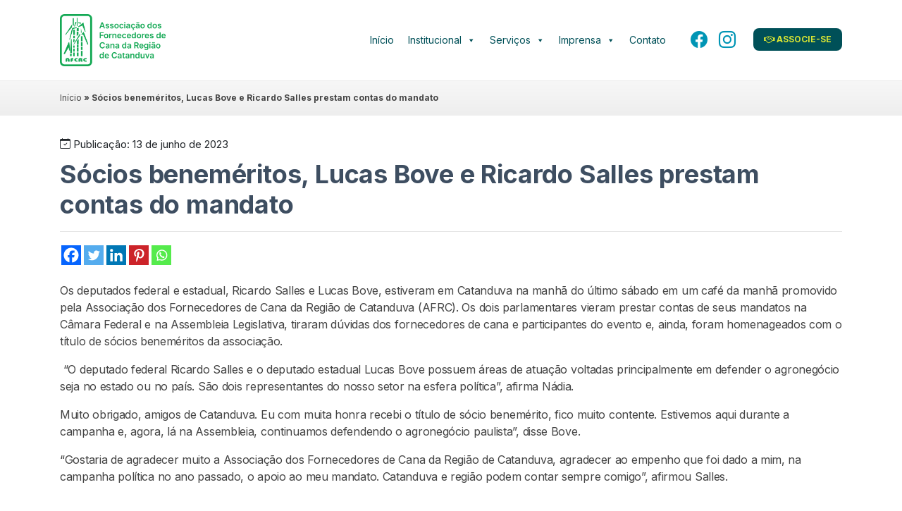

--- FILE ---
content_type: text/html; charset=UTF-8
request_url: https://afcrc.com.br/socios-benemeritos-lucas-bove-e-ricardo-salles-prestam-contas-do-mandato/
body_size: 16989
content:
<!doctype html>
<html lang="pt-br">
  <head>
    <!-- Required meta tags -->
    <meta charset="utf-8">
    <meta name="viewport" content="width=device-width, initial-scale=1, shrink-to-fit=no">

    <!-- Bootstrap CSS -->
    <link rel="stylesheet" href="https://cdn.jsdelivr.net/npm/bootstrap@4.6.2/dist/css/bootstrap.min.css" integrity="sha384-xOolHFLEh07PJGoPkLv1IbcEPTNtaed2xpHsD9ESMhqIYd0nLMwNLD69Npy4HI+N" crossorigin="anonymous">

    <!-- favicon -->
    <link rel="icon" href="https://afcrc.com.br/wp-content/uploads/2023/05/icon-afcrc.png" />

    <!-- Bootstrap Icons -->
    <link rel="stylesheet" href="https://cdn.jsdelivr.net/npm/bootstrap-icons@1.9.1/font/bootstrap-icons.css">

    <!-- SLICK CARROUSSEL --> 
    <link rel="stylesheet" type="text/css" href="https://afcrc.com.br/wp-content/themes/afcrc/slick/slick.css"/>   
    <link rel="stylesheet" type="text/css" href="https://afcrc.com.br/wp-content/themes/afcrc/slick/slick-theme.css"/>

    <!-- Fontawesome Icons -->
    <link href="https://use.fontawesome.com/releases/v5.15.4/css/all.css" rel="stylesheet">

    <!-- Shadowbox -->
  <link href="https://afcrc.com.br/wp-content/themes/afcrc/shadowbox/shadowbox.css" rel="stylesheet" type="text/css" />
  <script type="text/javascript" src="https://afcrc.com.br/wp-content/themes/afcrc/shadowbox/jquery.js"></script>
  <script type="text/javascript" src="https://afcrc.com.br/wp-content/themes/afcrc/shadowbox/shadowbox.js"></script>
  <script type="text/javascript">
     Shadowbox.init({
     language: 'pt',
     player: ['img', 'html', 'swf','php','asp']
     });
  </script>


    <title>AFCRC – Associação dos Fornecedores de Cana da Região de Catanduva</title>
    <meta name='robots' content='index, follow, max-image-preview:large, max-snippet:-1, max-video-preview:-1' />

	<!-- This site is optimized with the Yoast SEO plugin v24.4 - https://yoast.com/wordpress/plugins/seo/ -->
	<link rel="canonical" href="https://afcrc.com.br/socios-benemeritos-lucas-bove-e-ricardo-salles-prestam-contas-do-mandato/" />
	<meta property="og:locale" content="pt_BR" />
	<meta property="og:type" content="article" />
	<meta property="og:title" content="Sócios beneméritos, Lucas Bove e Ricardo Salles prestam contas do mandato - AFCRC - Associação dos Fornecedores de Cana da Região de Catanduva" />
	<meta property="og:description" content="Os deputados federal e estadual, Ricardo Salles e Lucas Bove, estiveram em Catanduva na manhã do último sábado em um café da manhã promovido pela [&hellip;]" />
	<meta property="og:url" content="https://afcrc.com.br/socios-benemeritos-lucas-bove-e-ricardo-salles-prestam-contas-do-mandato/" />
	<meta property="og:site_name" content="AFCRC - Associação dos Fornecedores de Cana da Região de Catanduva" />
	<meta property="article:published_time" content="2023-06-13T13:59:05+00:00" />
	<meta property="article:modified_time" content="2023-07-19T13:22:55+00:00" />
	<meta property="og:image" content="https://afcrc.com.br/wp-content/uploads/2023/06/VISITA-DEP.-RICARDO-SALLES-E-DEP.-LUCAS-31-scaled.jpg" />
	<meta property="og:image:width" content="2560" />
	<meta property="og:image:height" content="1707" />
	<meta property="og:image:type" content="image/jpeg" />
	<meta name="author" content="Karla Konda" />
	<meta name="twitter:card" content="summary_large_image" />
	<meta name="twitter:label1" content="Escrito por" />
	<meta name="twitter:data1" content="Karla Konda" />
	<meta name="twitter:label2" content="Est. tempo de leitura" />
	<meta name="twitter:data2" content="2 minutos" />
	<script type="application/ld+json" class="yoast-schema-graph">{"@context":"https://schema.org","@graph":[{"@type":"Article","@id":"https://afcrc.com.br/socios-benemeritos-lucas-bove-e-ricardo-salles-prestam-contas-do-mandato/#article","isPartOf":{"@id":"https://afcrc.com.br/socios-benemeritos-lucas-bove-e-ricardo-salles-prestam-contas-do-mandato/"},"author":{"name":"Karla Konda","@id":"https://afcrc.com.br/#/schema/person/7bb0f2fd0da0722ecb3f8db9ccd6a146"},"headline":"Sócios beneméritos, Lucas Bove e Ricardo Salles prestam contas do mandato","datePublished":"2023-06-13T13:59:05+00:00","dateModified":"2023-07-19T13:22:55+00:00","mainEntityOfPage":{"@id":"https://afcrc.com.br/socios-benemeritos-lucas-bove-e-ricardo-salles-prestam-contas-do-mandato/"},"wordCount":225,"commentCount":0,"publisher":{"@id":"https://afcrc.com.br/#organization"},"image":{"@id":"https://afcrc.com.br/socios-benemeritos-lucas-bove-e-ricardo-salles-prestam-contas-do-mandato/#primaryimage"},"thumbnailUrl":"https://afcrc.com.br/wp-content/uploads/2023/06/VISITA-DEP.-RICARDO-SALLES-E-DEP.-LUCAS-31-scaled.jpg","articleSection":["Notícias"],"inLanguage":"pt-BR","potentialAction":[{"@type":"CommentAction","name":"Comment","target":["https://afcrc.com.br/socios-benemeritos-lucas-bove-e-ricardo-salles-prestam-contas-do-mandato/#respond"]}]},{"@type":"WebPage","@id":"https://afcrc.com.br/socios-benemeritos-lucas-bove-e-ricardo-salles-prestam-contas-do-mandato/","url":"https://afcrc.com.br/socios-benemeritos-lucas-bove-e-ricardo-salles-prestam-contas-do-mandato/","name":"Sócios beneméritos, Lucas Bove e Ricardo Salles prestam contas do mandato - AFCRC - Associação dos Fornecedores de Cana da Região de Catanduva","isPartOf":{"@id":"https://afcrc.com.br/#website"},"primaryImageOfPage":{"@id":"https://afcrc.com.br/socios-benemeritos-lucas-bove-e-ricardo-salles-prestam-contas-do-mandato/#primaryimage"},"image":{"@id":"https://afcrc.com.br/socios-benemeritos-lucas-bove-e-ricardo-salles-prestam-contas-do-mandato/#primaryimage"},"thumbnailUrl":"https://afcrc.com.br/wp-content/uploads/2023/06/VISITA-DEP.-RICARDO-SALLES-E-DEP.-LUCAS-31-scaled.jpg","datePublished":"2023-06-13T13:59:05+00:00","dateModified":"2023-07-19T13:22:55+00:00","breadcrumb":{"@id":"https://afcrc.com.br/socios-benemeritos-lucas-bove-e-ricardo-salles-prestam-contas-do-mandato/#breadcrumb"},"inLanguage":"pt-BR","potentialAction":[{"@type":"ReadAction","target":["https://afcrc.com.br/socios-benemeritos-lucas-bove-e-ricardo-salles-prestam-contas-do-mandato/"]}]},{"@type":"ImageObject","inLanguage":"pt-BR","@id":"https://afcrc.com.br/socios-benemeritos-lucas-bove-e-ricardo-salles-prestam-contas-do-mandato/#primaryimage","url":"https://afcrc.com.br/wp-content/uploads/2023/06/VISITA-DEP.-RICARDO-SALLES-E-DEP.-LUCAS-31-scaled.jpg","contentUrl":"https://afcrc.com.br/wp-content/uploads/2023/06/VISITA-DEP.-RICARDO-SALLES-E-DEP.-LUCAS-31-scaled.jpg","width":2560,"height":1707},{"@type":"BreadcrumbList","@id":"https://afcrc.com.br/socios-benemeritos-lucas-bove-e-ricardo-salles-prestam-contas-do-mandato/#breadcrumb","itemListElement":[{"@type":"ListItem","position":1,"name":"Início","item":"https://afcrc.com.br/"},{"@type":"ListItem","position":2,"name":"Sócios beneméritos, Lucas Bove e Ricardo Salles prestam contas do mandato"}]},{"@type":"WebSite","@id":"https://afcrc.com.br/#website","url":"https://afcrc.com.br/","name":"AFCRC - Associação dos Fornecedores de Cana da Região de Catanduva","description":"","publisher":{"@id":"https://afcrc.com.br/#organization"},"potentialAction":[{"@type":"SearchAction","target":{"@type":"EntryPoint","urlTemplate":"https://afcrc.com.br/?s={search_term_string}"},"query-input":{"@type":"PropertyValueSpecification","valueRequired":true,"valueName":"search_term_string"}}],"inLanguage":"pt-BR"},{"@type":"Organization","@id":"https://afcrc.com.br/#organization","name":"AFCRC - Associação dos Fornecedores de Cana da Região de Catanduva","url":"https://afcrc.com.br/","logo":{"@type":"ImageObject","inLanguage":"pt-BR","@id":"https://afcrc.com.br/#/schema/logo/image/","url":"https://afcrc.com.br/site/wp-content/uploads/2023/05/logo-afcrc-2.png","contentUrl":"https://afcrc.com.br/site/wp-content/uploads/2023/05/logo-afcrc-2.png","width":697,"height":245,"caption":"AFCRC - Associação dos Fornecedores de Cana da Região de Catanduva"},"image":{"@id":"https://afcrc.com.br/#/schema/logo/image/"}},{"@type":"Person","@id":"https://afcrc.com.br/#/schema/person/7bb0f2fd0da0722ecb3f8db9ccd6a146","name":"Karla Konda","image":{"@type":"ImageObject","inLanguage":"pt-BR","@id":"https://afcrc.com.br/#/schema/person/image/","url":"https://secure.gravatar.com/avatar/b56814766c03a443f5549fe5bb19f25c0e3233b0eec9ec94271fed043458cbe8?s=96&d=mm&r=g","contentUrl":"https://secure.gravatar.com/avatar/b56814766c03a443f5549fe5bb19f25c0e3233b0eec9ec94271fed043458cbe8?s=96&d=mm&r=g","caption":"Karla Konda"},"url":"https://afcrc.com.br/author/karlakonda/"}]}</script>
	<!-- / Yoast SEO plugin. -->


<link rel="alternate" type="application/rss+xml" title="Feed de comentários para AFCRC - Associação dos Fornecedores de Cana da Região de Catanduva &raquo; Sócios beneméritos, Lucas Bove e Ricardo Salles prestam contas do mandato" href="https://afcrc.com.br/socios-benemeritos-lucas-bove-e-ricardo-salles-prestam-contas-do-mandato/feed/" />
<link rel="alternate" title="oEmbed (JSON)" type="application/json+oembed" href="https://afcrc.com.br/wp-json/oembed/1.0/embed?url=https%3A%2F%2Fafcrc.com.br%2Fsocios-benemeritos-lucas-bove-e-ricardo-salles-prestam-contas-do-mandato%2F" />
<link rel="alternate" title="oEmbed (XML)" type="text/xml+oembed" href="https://afcrc.com.br/wp-json/oembed/1.0/embed?url=https%3A%2F%2Fafcrc.com.br%2Fsocios-benemeritos-lucas-bove-e-ricardo-salles-prestam-contas-do-mandato%2F&#038;format=xml" />
<style id='wp-img-auto-sizes-contain-inline-css' type='text/css'>
img:is([sizes=auto i],[sizes^="auto," i]){contain-intrinsic-size:3000px 1500px}
/*# sourceURL=wp-img-auto-sizes-contain-inline-css */
</style>
<style id='wp-emoji-styles-inline-css' type='text/css'>

	img.wp-smiley, img.emoji {
		display: inline !important;
		border: none !important;
		box-shadow: none !important;
		height: 1em !important;
		width: 1em !important;
		margin: 0 0.07em !important;
		vertical-align: -0.1em !important;
		background: none !important;
		padding: 0 !important;
	}
/*# sourceURL=wp-emoji-styles-inline-css */
</style>
<style id='wp-block-library-inline-css' type='text/css'>
:root{--wp-block-synced-color:#7a00df;--wp-block-synced-color--rgb:122,0,223;--wp-bound-block-color:var(--wp-block-synced-color);--wp-editor-canvas-background:#ddd;--wp-admin-theme-color:#007cba;--wp-admin-theme-color--rgb:0,124,186;--wp-admin-theme-color-darker-10:#006ba1;--wp-admin-theme-color-darker-10--rgb:0,107,160.5;--wp-admin-theme-color-darker-20:#005a87;--wp-admin-theme-color-darker-20--rgb:0,90,135;--wp-admin-border-width-focus:2px}@media (min-resolution:192dpi){:root{--wp-admin-border-width-focus:1.5px}}.wp-element-button{cursor:pointer}:root .has-very-light-gray-background-color{background-color:#eee}:root .has-very-dark-gray-background-color{background-color:#313131}:root .has-very-light-gray-color{color:#eee}:root .has-very-dark-gray-color{color:#313131}:root .has-vivid-green-cyan-to-vivid-cyan-blue-gradient-background{background:linear-gradient(135deg,#00d084,#0693e3)}:root .has-purple-crush-gradient-background{background:linear-gradient(135deg,#34e2e4,#4721fb 50%,#ab1dfe)}:root .has-hazy-dawn-gradient-background{background:linear-gradient(135deg,#faaca8,#dad0ec)}:root .has-subdued-olive-gradient-background{background:linear-gradient(135deg,#fafae1,#67a671)}:root .has-atomic-cream-gradient-background{background:linear-gradient(135deg,#fdd79a,#004a59)}:root .has-nightshade-gradient-background{background:linear-gradient(135deg,#330968,#31cdcf)}:root .has-midnight-gradient-background{background:linear-gradient(135deg,#020381,#2874fc)}:root{--wp--preset--font-size--normal:16px;--wp--preset--font-size--huge:42px}.has-regular-font-size{font-size:1em}.has-larger-font-size{font-size:2.625em}.has-normal-font-size{font-size:var(--wp--preset--font-size--normal)}.has-huge-font-size{font-size:var(--wp--preset--font-size--huge)}.has-text-align-center{text-align:center}.has-text-align-left{text-align:left}.has-text-align-right{text-align:right}.has-fit-text{white-space:nowrap!important}#end-resizable-editor-section{display:none}.aligncenter{clear:both}.items-justified-left{justify-content:flex-start}.items-justified-center{justify-content:center}.items-justified-right{justify-content:flex-end}.items-justified-space-between{justify-content:space-between}.screen-reader-text{border:0;clip-path:inset(50%);height:1px;margin:-1px;overflow:hidden;padding:0;position:absolute;width:1px;word-wrap:normal!important}.screen-reader-text:focus{background-color:#ddd;clip-path:none;color:#444;display:block;font-size:1em;height:auto;left:5px;line-height:normal;padding:15px 23px 14px;text-decoration:none;top:5px;width:auto;z-index:100000}html :where(.has-border-color){border-style:solid}html :where([style*=border-top-color]){border-top-style:solid}html :where([style*=border-right-color]){border-right-style:solid}html :where([style*=border-bottom-color]){border-bottom-style:solid}html :where([style*=border-left-color]){border-left-style:solid}html :where([style*=border-width]){border-style:solid}html :where([style*=border-top-width]){border-top-style:solid}html :where([style*=border-right-width]){border-right-style:solid}html :where([style*=border-bottom-width]){border-bottom-style:solid}html :where([style*=border-left-width]){border-left-style:solid}html :where(img[class*=wp-image-]){height:auto;max-width:100%}:where(figure){margin:0 0 1em}html :where(.is-position-sticky){--wp-admin--admin-bar--position-offset:var(--wp-admin--admin-bar--height,0px)}@media screen and (max-width:600px){html :where(.is-position-sticky){--wp-admin--admin-bar--position-offset:0px}}

/*# sourceURL=wp-block-library-inline-css */
</style><style id='global-styles-inline-css' type='text/css'>
:root{--wp--preset--aspect-ratio--square: 1;--wp--preset--aspect-ratio--4-3: 4/3;--wp--preset--aspect-ratio--3-4: 3/4;--wp--preset--aspect-ratio--3-2: 3/2;--wp--preset--aspect-ratio--2-3: 2/3;--wp--preset--aspect-ratio--16-9: 16/9;--wp--preset--aspect-ratio--9-16: 9/16;--wp--preset--color--black: #000000;--wp--preset--color--cyan-bluish-gray: #abb8c3;--wp--preset--color--white: #ffffff;--wp--preset--color--pale-pink: #f78da7;--wp--preset--color--vivid-red: #cf2e2e;--wp--preset--color--luminous-vivid-orange: #ff6900;--wp--preset--color--luminous-vivid-amber: #fcb900;--wp--preset--color--light-green-cyan: #7bdcb5;--wp--preset--color--vivid-green-cyan: #00d084;--wp--preset--color--pale-cyan-blue: #8ed1fc;--wp--preset--color--vivid-cyan-blue: #0693e3;--wp--preset--color--vivid-purple: #9b51e0;--wp--preset--gradient--vivid-cyan-blue-to-vivid-purple: linear-gradient(135deg,rgb(6,147,227) 0%,rgb(155,81,224) 100%);--wp--preset--gradient--light-green-cyan-to-vivid-green-cyan: linear-gradient(135deg,rgb(122,220,180) 0%,rgb(0,208,130) 100%);--wp--preset--gradient--luminous-vivid-amber-to-luminous-vivid-orange: linear-gradient(135deg,rgb(252,185,0) 0%,rgb(255,105,0) 100%);--wp--preset--gradient--luminous-vivid-orange-to-vivid-red: linear-gradient(135deg,rgb(255,105,0) 0%,rgb(207,46,46) 100%);--wp--preset--gradient--very-light-gray-to-cyan-bluish-gray: linear-gradient(135deg,rgb(238,238,238) 0%,rgb(169,184,195) 100%);--wp--preset--gradient--cool-to-warm-spectrum: linear-gradient(135deg,rgb(74,234,220) 0%,rgb(151,120,209) 20%,rgb(207,42,186) 40%,rgb(238,44,130) 60%,rgb(251,105,98) 80%,rgb(254,248,76) 100%);--wp--preset--gradient--blush-light-purple: linear-gradient(135deg,rgb(255,206,236) 0%,rgb(152,150,240) 100%);--wp--preset--gradient--blush-bordeaux: linear-gradient(135deg,rgb(254,205,165) 0%,rgb(254,45,45) 50%,rgb(107,0,62) 100%);--wp--preset--gradient--luminous-dusk: linear-gradient(135deg,rgb(255,203,112) 0%,rgb(199,81,192) 50%,rgb(65,88,208) 100%);--wp--preset--gradient--pale-ocean: linear-gradient(135deg,rgb(255,245,203) 0%,rgb(182,227,212) 50%,rgb(51,167,181) 100%);--wp--preset--gradient--electric-grass: linear-gradient(135deg,rgb(202,248,128) 0%,rgb(113,206,126) 100%);--wp--preset--gradient--midnight: linear-gradient(135deg,rgb(2,3,129) 0%,rgb(40,116,252) 100%);--wp--preset--font-size--small: 13px;--wp--preset--font-size--medium: 20px;--wp--preset--font-size--large: 36px;--wp--preset--font-size--x-large: 42px;--wp--preset--spacing--20: 0.44rem;--wp--preset--spacing--30: 0.67rem;--wp--preset--spacing--40: 1rem;--wp--preset--spacing--50: 1.5rem;--wp--preset--spacing--60: 2.25rem;--wp--preset--spacing--70: 3.38rem;--wp--preset--spacing--80: 5.06rem;--wp--preset--shadow--natural: 6px 6px 9px rgba(0, 0, 0, 0.2);--wp--preset--shadow--deep: 12px 12px 50px rgba(0, 0, 0, 0.4);--wp--preset--shadow--sharp: 6px 6px 0px rgba(0, 0, 0, 0.2);--wp--preset--shadow--outlined: 6px 6px 0px -3px rgb(255, 255, 255), 6px 6px rgb(0, 0, 0);--wp--preset--shadow--crisp: 6px 6px 0px rgb(0, 0, 0);}:where(.is-layout-flex){gap: 0.5em;}:where(.is-layout-grid){gap: 0.5em;}body .is-layout-flex{display: flex;}.is-layout-flex{flex-wrap: wrap;align-items: center;}.is-layout-flex > :is(*, div){margin: 0;}body .is-layout-grid{display: grid;}.is-layout-grid > :is(*, div){margin: 0;}:where(.wp-block-columns.is-layout-flex){gap: 2em;}:where(.wp-block-columns.is-layout-grid){gap: 2em;}:where(.wp-block-post-template.is-layout-flex){gap: 1.25em;}:where(.wp-block-post-template.is-layout-grid){gap: 1.25em;}.has-black-color{color: var(--wp--preset--color--black) !important;}.has-cyan-bluish-gray-color{color: var(--wp--preset--color--cyan-bluish-gray) !important;}.has-white-color{color: var(--wp--preset--color--white) !important;}.has-pale-pink-color{color: var(--wp--preset--color--pale-pink) !important;}.has-vivid-red-color{color: var(--wp--preset--color--vivid-red) !important;}.has-luminous-vivid-orange-color{color: var(--wp--preset--color--luminous-vivid-orange) !important;}.has-luminous-vivid-amber-color{color: var(--wp--preset--color--luminous-vivid-amber) !important;}.has-light-green-cyan-color{color: var(--wp--preset--color--light-green-cyan) !important;}.has-vivid-green-cyan-color{color: var(--wp--preset--color--vivid-green-cyan) !important;}.has-pale-cyan-blue-color{color: var(--wp--preset--color--pale-cyan-blue) !important;}.has-vivid-cyan-blue-color{color: var(--wp--preset--color--vivid-cyan-blue) !important;}.has-vivid-purple-color{color: var(--wp--preset--color--vivid-purple) !important;}.has-black-background-color{background-color: var(--wp--preset--color--black) !important;}.has-cyan-bluish-gray-background-color{background-color: var(--wp--preset--color--cyan-bluish-gray) !important;}.has-white-background-color{background-color: var(--wp--preset--color--white) !important;}.has-pale-pink-background-color{background-color: var(--wp--preset--color--pale-pink) !important;}.has-vivid-red-background-color{background-color: var(--wp--preset--color--vivid-red) !important;}.has-luminous-vivid-orange-background-color{background-color: var(--wp--preset--color--luminous-vivid-orange) !important;}.has-luminous-vivid-amber-background-color{background-color: var(--wp--preset--color--luminous-vivid-amber) !important;}.has-light-green-cyan-background-color{background-color: var(--wp--preset--color--light-green-cyan) !important;}.has-vivid-green-cyan-background-color{background-color: var(--wp--preset--color--vivid-green-cyan) !important;}.has-pale-cyan-blue-background-color{background-color: var(--wp--preset--color--pale-cyan-blue) !important;}.has-vivid-cyan-blue-background-color{background-color: var(--wp--preset--color--vivid-cyan-blue) !important;}.has-vivid-purple-background-color{background-color: var(--wp--preset--color--vivid-purple) !important;}.has-black-border-color{border-color: var(--wp--preset--color--black) !important;}.has-cyan-bluish-gray-border-color{border-color: var(--wp--preset--color--cyan-bluish-gray) !important;}.has-white-border-color{border-color: var(--wp--preset--color--white) !important;}.has-pale-pink-border-color{border-color: var(--wp--preset--color--pale-pink) !important;}.has-vivid-red-border-color{border-color: var(--wp--preset--color--vivid-red) !important;}.has-luminous-vivid-orange-border-color{border-color: var(--wp--preset--color--luminous-vivid-orange) !important;}.has-luminous-vivid-amber-border-color{border-color: var(--wp--preset--color--luminous-vivid-amber) !important;}.has-light-green-cyan-border-color{border-color: var(--wp--preset--color--light-green-cyan) !important;}.has-vivid-green-cyan-border-color{border-color: var(--wp--preset--color--vivid-green-cyan) !important;}.has-pale-cyan-blue-border-color{border-color: var(--wp--preset--color--pale-cyan-blue) !important;}.has-vivid-cyan-blue-border-color{border-color: var(--wp--preset--color--vivid-cyan-blue) !important;}.has-vivid-purple-border-color{border-color: var(--wp--preset--color--vivid-purple) !important;}.has-vivid-cyan-blue-to-vivid-purple-gradient-background{background: var(--wp--preset--gradient--vivid-cyan-blue-to-vivid-purple) !important;}.has-light-green-cyan-to-vivid-green-cyan-gradient-background{background: var(--wp--preset--gradient--light-green-cyan-to-vivid-green-cyan) !important;}.has-luminous-vivid-amber-to-luminous-vivid-orange-gradient-background{background: var(--wp--preset--gradient--luminous-vivid-amber-to-luminous-vivid-orange) !important;}.has-luminous-vivid-orange-to-vivid-red-gradient-background{background: var(--wp--preset--gradient--luminous-vivid-orange-to-vivid-red) !important;}.has-very-light-gray-to-cyan-bluish-gray-gradient-background{background: var(--wp--preset--gradient--very-light-gray-to-cyan-bluish-gray) !important;}.has-cool-to-warm-spectrum-gradient-background{background: var(--wp--preset--gradient--cool-to-warm-spectrum) !important;}.has-blush-light-purple-gradient-background{background: var(--wp--preset--gradient--blush-light-purple) !important;}.has-blush-bordeaux-gradient-background{background: var(--wp--preset--gradient--blush-bordeaux) !important;}.has-luminous-dusk-gradient-background{background: var(--wp--preset--gradient--luminous-dusk) !important;}.has-pale-ocean-gradient-background{background: var(--wp--preset--gradient--pale-ocean) !important;}.has-electric-grass-gradient-background{background: var(--wp--preset--gradient--electric-grass) !important;}.has-midnight-gradient-background{background: var(--wp--preset--gradient--midnight) !important;}.has-small-font-size{font-size: var(--wp--preset--font-size--small) !important;}.has-medium-font-size{font-size: var(--wp--preset--font-size--medium) !important;}.has-large-font-size{font-size: var(--wp--preset--font-size--large) !important;}.has-x-large-font-size{font-size: var(--wp--preset--font-size--x-large) !important;}
/*# sourceURL=global-styles-inline-css */
</style>

<style id='classic-theme-styles-inline-css' type='text/css'>
/*! This file is auto-generated */
.wp-block-button__link{color:#fff;background-color:#32373c;border-radius:9999px;box-shadow:none;text-decoration:none;padding:calc(.667em + 2px) calc(1.333em + 2px);font-size:1.125em}.wp-block-file__button{background:#32373c;color:#fff;text-decoration:none}
/*# sourceURL=/wp-includes/css/classic-themes.min.css */
</style>
<link rel='stylesheet' id='contact-form-7-css' href='https://afcrc.com.br/wp-content/plugins/contact-form-7/includes/css/styles.css?ver=6.0.3' type='text/css' media='all' />
<style id='contact-form-7-inline-css' type='text/css'>
.wpcf7 .wpcf7-recaptcha iframe {margin-bottom: 0;}.wpcf7 .wpcf7-recaptcha[data-align="center"] > div {margin: 0 auto;}.wpcf7 .wpcf7-recaptcha[data-align="right"] > div {margin: 0 0 0 auto;}
/*# sourceURL=contact-form-7-inline-css */
</style>
<link rel='stylesheet' id='responsive-lightbox-swipebox-css' href='https://afcrc.com.br/wp-content/plugins/responsive-lightbox/assets/swipebox/swipebox.min.css?ver=2.4.8' type='text/css' media='all' />
<link rel='stylesheet' id='megamenu-css' href='https://afcrc.com.br/wp-content/uploads/maxmegamenu/style.css?ver=271e10' type='text/css' media='all' />
<link rel='stylesheet' id='dashicons-css' href='https://afcrc.com.br/wp-includes/css/dashicons.min.css?ver=6.9' type='text/css' media='all' />
<link rel='stylesheet' id='template-css' href='https://afcrc.com.br/wp-content/themes/afcrc/css/template.css?ver=1.0' type='text/css' media='all' />
<link rel='stylesheet' id='heateor_sss_frontend_css-css' href='https://afcrc.com.br/wp-content/plugins/sassy-social-share/public/css/sassy-social-share-public.css?ver=3.3.68' type='text/css' media='all' />
<style id='heateor_sss_frontend_css-inline-css' type='text/css'>
.heateor_sss_button_instagram span.heateor_sss_svg,a.heateor_sss_instagram span.heateor_sss_svg{background:radial-gradient(circle at 30% 107%,#fdf497 0,#fdf497 5%,#fd5949 45%,#d6249f 60%,#285aeb 90%)}.heateor_sss_horizontal_sharing .heateor_sss_svg,.heateor_sss_standard_follow_icons_container .heateor_sss_svg{color:#fff;border-width:0px;border-style:solid;border-color:transparent}.heateor_sss_horizontal_sharing .heateorSssTCBackground{color:#666}.heateor_sss_horizontal_sharing span.heateor_sss_svg:hover,.heateor_sss_standard_follow_icons_container span.heateor_sss_svg:hover{border-color:transparent;}.heateor_sss_vertical_sharing span.heateor_sss_svg,.heateor_sss_floating_follow_icons_container span.heateor_sss_svg{color:#fff;border-width:0px;border-style:solid;border-color:transparent;}.heateor_sss_vertical_sharing .heateorSssTCBackground{color:#666;}.heateor_sss_vertical_sharing span.heateor_sss_svg:hover,.heateor_sss_floating_follow_icons_container span.heateor_sss_svg:hover{border-color:transparent;}@media screen and (max-width:783px) {.heateor_sss_vertical_sharing{display:none!important}}
/*# sourceURL=heateor_sss_frontend_css-inline-css */
</style>
<link rel='stylesheet' id='wp-block-paragraph-css' href='https://afcrc.com.br/wp-includes/blocks/paragraph/style.min.css?ver=6.9' type='text/css' media='all' />
<script type="text/javascript" src="https://afcrc.com.br/wp-includes/js/jquery/jquery.min.js?ver=3.7.1" id="jquery-core-js"></script>
<script type="text/javascript" src="https://afcrc.com.br/wp-includes/js/jquery/jquery-migrate.min.js?ver=3.4.1" id="jquery-migrate-js"></script>
<script type="text/javascript" src="https://afcrc.com.br/wp-content/plugins/responsive-lightbox/assets/swipebox/jquery.swipebox.min.js?ver=2.4.8" id="responsive-lightbox-swipebox-js"></script>
<script type="text/javascript" src="https://afcrc.com.br/wp-includes/js/underscore.min.js?ver=1.13.7" id="underscore-js"></script>
<script type="text/javascript" src="https://afcrc.com.br/wp-content/plugins/responsive-lightbox/assets/infinitescroll/infinite-scroll.pkgd.min.js?ver=6.9" id="responsive-lightbox-infinite-scroll-js"></script>
<script type="text/javascript" id="responsive-lightbox-js-before">
/* <![CDATA[ */
var rlArgs = {"script":"swipebox","selector":"lightbox","customEvents":"","activeGalleries":true,"animation":true,"hideCloseButtonOnMobile":false,"removeBarsOnMobile":false,"hideBars":true,"hideBarsDelay":5000,"videoMaxWidth":1080,"useSVG":true,"loopAtEnd":false,"woocommerce_gallery":false,"ajaxurl":"https:\/\/afcrc.com.br\/wp-admin\/admin-ajax.php","nonce":"7c3234b223","preview":false,"postId":116,"scriptExtension":false};

//# sourceURL=responsive-lightbox-js-before
/* ]]> */
</script>
<script type="text/javascript" src="https://afcrc.com.br/wp-content/plugins/responsive-lightbox/js/front.js?ver=2.4.8" id="responsive-lightbox-js"></script>
<link rel="https://api.w.org/" href="https://afcrc.com.br/wp-json/" /><link rel="alternate" title="JSON" type="application/json" href="https://afcrc.com.br/wp-json/wp/v2/posts/116" /><link rel="EditURI" type="application/rsd+xml" title="RSD" href="https://afcrc.com.br/xmlrpc.php?rsd" />
<meta name="generator" content="WordPress 6.9" />
<link rel='shortlink' href='https://afcrc.com.br/?p=116' />
<style id="mystickymenu" type="text/css">#mysticky-nav { width:100%; position: static; height: auto !important; }#mysticky-nav.wrapfixed { position:fixed; left: 0px; margin-top:0px;  z-index: 2; -webkit-transition: 0.3s; -moz-transition: 0.3s; -o-transition: 0.3s; transition: 0.3s; -ms-filter:"progid:DXImageTransform.Microsoft.Alpha(Opacity=100)"; filter: alpha(opacity=100); opacity:1; background-color: #fff;}#mysticky-nav.wrapfixed .myfixed{ background-color: #fff; position: relative;top: auto;left: auto;right: auto;}#mysticky-nav .myfixed { margin:0 auto; float:none; border:0px; background:none; max-width:100%; }</style>			<style type="text/css">
																															</style>
			<style type="text/css">/** Mega Menu CSS: fs **/</style>
  </head>


  
  <body class="wp-singular post-template-default single single-post postid-116 single-format-standard wp-theme-afcrc mega-menu-my-main-menu">

  
  <header class="header">

    <!-- VERSÃO DESKTOP -->
    <section class="header-desktop">
      <div class="container">
        <div class="row">
          <div class="col-lg-2" align="left">
            <a href="#">
              <img src="https://afcrc.com.br/wp-content/uploads/2023/05/logo-afcrc-1.png" alt="" class="header-logo">
            </a>
          </div>
          <div class="col-md-10" align="center">
            <div class="header-menu">
              <div class="float-right">
                <a href="https://afcrc.com.br/associe-se/">
                  <button class="header-btn-convenios"><i class="fa fa-handshake-o" aria-hidden="true"></i> ASSOCIE-SE</button>
                </a>
              </div>

              <div class="float-right" style="padding-left: 25px; padding-top: 2px;">
                <a class="links-hover" href="https://www.facebook.com/afcrccatanduva" target="_blank"><i style="font-size: 24px; color: #0095b5; margin-right: 12px;" class="bi bi-facebook"></i></a>
                <a class="links-hover" href="https://www.instagram.com/explore/locations/299917306777105/associacao-dos-fornecedores-de-cana-da-regiao-de-catanduva/" target="_blank"><i style="font-size: 24px; color: #0095b5" class="bi bi-instagram"></i></a>
              </div>         
                
              <div class="float-right">
                <div id="mega-menu-wrap-my_main_menu" class="mega-menu-wrap"><div class="mega-menu-toggle"><div class="mega-toggle-blocks-left"></div><div class="mega-toggle-blocks-center"></div><div class="mega-toggle-blocks-right"><div class='mega-toggle-block mega-menu-toggle-animated-block mega-toggle-block-0' id='mega-toggle-block-0'><button aria-label="" class="mega-toggle-animated mega-toggle-animated-slider" type="button" aria-expanded="false">
                  <span class="mega-toggle-animated-box">
                    <span class="mega-toggle-animated-inner"></span>
                  </span>
                </button></div></div></div><ul id="mega-menu-my_main_menu" class="mega-menu max-mega-menu mega-menu-horizontal mega-no-js" data-event="hover_intent" data-effect="fade_up" data-effect-speed="200" data-effect-mobile="disabled" data-effect-speed-mobile="0" data-mobile-force-width="body" data-second-click="go" data-document-click="collapse" data-vertical-behaviour="standard" data-breakpoint="992" data-unbind="true" data-mobile-state="collapse_all" data-mobile-direction="vertical" data-hover-intent-timeout="300" data-hover-intent-interval="100"><li class='mega-menu-item mega-menu-item-type-custom mega-menu-item-object-custom mega-menu-item-home mega-align-bottom-left mega-menu-flyout mega-menu-item-8' id='mega-menu-item-8'><a class="mega-menu-link" href="https://afcrc.com.br" tabindex="0">Início</a></li><li class='mega-menu-item mega-menu-item-type-custom mega-menu-item-object-custom mega-menu-item-has-children mega-align-bottom-left mega-menu-flyout mega-menu-item-10' id='mega-menu-item-10'><a class="mega-menu-link" href="#" aria-expanded="false" tabindex="0">Institucional<span class="mega-indicator"></span></a>
<ul class="mega-sub-menu">
<li class='mega-menu-item mega-menu-item-type-post_type mega-menu-item-object-page mega-menu-item-112' id='mega-menu-item-112'><a class="mega-menu-link" href="https://afcrc.com.br/historia/">História</a></li><li class='mega-menu-item mega-menu-item-type-post_type mega-menu-item-object-page mega-menu-item-106' id='mega-menu-item-106'><a class="mega-menu-link" href="https://afcrc.com.br/associe-se/">Associe-se</a></li><li class='mega-menu-item mega-menu-item-type-post_type mega-menu-item-object-page mega-menu-item-108' id='mega-menu-item-108'><a class="mega-menu-link" href="https://afcrc.com.br/diretoria/">Diretoria</a></li><li class='mega-menu-item mega-menu-item-type-post_type mega-menu-item-object-page mega-menu-item-200' id='mega-menu-item-200'><a class="mega-menu-link" href="https://afcrc.com.br/todas-as-diretorias/">Todas as Diretorias</a></li><li class='mega-menu-item mega-menu-item-type-post_type mega-menu-item-object-page mega-menu-item-111' id='mega-menu-item-111'><a class="mega-menu-link" href="https://afcrc.com.br/ex-presidentes/">Ex-Presidentes</a></li></ul>
</li><li class='mega-menu-item mega-menu-item-type-custom mega-menu-item-object-custom mega-menu-item-has-children mega-align-bottom-left mega-menu-flyout mega-menu-item-16' id='mega-menu-item-16'><a class="mega-menu-link" href="#" aria-expanded="false" tabindex="0">Serviços<span class="mega-indicator"></span></a>
<ul class="mega-sub-menu">
<li class='mega-menu-item mega-menu-item-type-post_type mega-menu-item-object-page mega-menu-item-105' id='mega-menu-item-105'><a class="mega-menu-link" href="https://afcrc.com.br/assistencia-social/">Assistência Social</a></li><li class='mega-menu-item mega-menu-item-type-post_type mega-menu-item-object-page mega-menu-item-104' id='mega-menu-item-104'><a class="mega-menu-link" href="https://afcrc.com.br/departamento-juridico/">Departamento Jurídico</a></li><li class='mega-menu-item mega-menu-item-type-post_type mega-menu-item-object-page mega-menu-item-103' id='mega-menu-item-103'><a class="mega-menu-link" href="https://afcrc.com.br/departamento-tecnico/">Departamento Técnico</a></li></ul>
</li><li class='mega-menu-item mega-menu-item-type-custom mega-menu-item-object-custom mega-menu-item-has-children mega-align-bottom-left mega-menu-flyout mega-menu-item-25' id='mega-menu-item-25'><a class="mega-menu-link" href="#" aria-expanded="false" tabindex="0">Imprensa<span class="mega-indicator"></span></a>
<ul class="mega-sub-menu">
<li class='mega-menu-item mega-menu-item-type-post_type mega-menu-item-object-page mega-menu-item-74' id='mega-menu-item-74'><a class="mega-menu-link" href="https://afcrc.com.br/noticias/">Notícias</a></li></ul>
</li><li class='mega-menu-item mega-menu-item-type-post_type mega-menu-item-object-page mega-align-bottom-left mega-menu-flyout mega-menu-item-118' id='mega-menu-item-118'><a class="mega-menu-link" href="https://afcrc.com.br/contato/" tabindex="0">Contato</a></li></ul></div>              </div>             
            </div>                 
          </div>
        </div>
      </div>
    </section>

    <!-- VERSÃO DESKTOP -->
    <section class="header-mobile">
      <div class="container">
        <div class="row">
          <div class="col-3" align="left">
            <a href="#">
              <img src="https://afcrc.com.br/wp-content/uploads/2023/05/logo-afcrc-1.png" alt="" class="header-logo-mobile">
            </a>
          </div>
          <div class="col-9" align="right"> 
            <div class="header-menu-mobile">                
              <div class="float-right">
                <div id="mega-menu-wrap-my_main_menu" class="mega-menu-wrap"><div class="mega-menu-toggle"><div class="mega-toggle-blocks-left"></div><div class="mega-toggle-blocks-center"></div><div class="mega-toggle-blocks-right"><div class='mega-toggle-block mega-menu-toggle-animated-block mega-toggle-block-0' id='mega-toggle-block-0'><button aria-label="" class="mega-toggle-animated mega-toggle-animated-slider" type="button" aria-expanded="false">
                  <span class="mega-toggle-animated-box">
                    <span class="mega-toggle-animated-inner"></span>
                  </span>
                </button></div></div></div><ul id="mega-menu-my_main_menu" class="mega-menu max-mega-menu mega-menu-horizontal mega-no-js" data-event="hover_intent" data-effect="fade_up" data-effect-speed="200" data-effect-mobile="disabled" data-effect-speed-mobile="0" data-mobile-force-width="body" data-second-click="go" data-document-click="collapse" data-vertical-behaviour="standard" data-breakpoint="992" data-unbind="true" data-mobile-state="collapse_all" data-mobile-direction="vertical" data-hover-intent-timeout="300" data-hover-intent-interval="100"><li class='mega-menu-item mega-menu-item-type-custom mega-menu-item-object-custom mega-menu-item-home mega-align-bottom-left mega-menu-flyout mega-menu-item-8' id='mega-menu-item-8'><a class="mega-menu-link" href="https://afcrc.com.br" tabindex="0">Início</a></li><li class='mega-menu-item mega-menu-item-type-custom mega-menu-item-object-custom mega-menu-item-has-children mega-align-bottom-left mega-menu-flyout mega-menu-item-10' id='mega-menu-item-10'><a class="mega-menu-link" href="#" aria-expanded="false" tabindex="0">Institucional<span class="mega-indicator"></span></a>
<ul class="mega-sub-menu">
<li class='mega-menu-item mega-menu-item-type-post_type mega-menu-item-object-page mega-menu-item-112' id='mega-menu-item-112'><a class="mega-menu-link" href="https://afcrc.com.br/historia/">História</a></li><li class='mega-menu-item mega-menu-item-type-post_type mega-menu-item-object-page mega-menu-item-106' id='mega-menu-item-106'><a class="mega-menu-link" href="https://afcrc.com.br/associe-se/">Associe-se</a></li><li class='mega-menu-item mega-menu-item-type-post_type mega-menu-item-object-page mega-menu-item-108' id='mega-menu-item-108'><a class="mega-menu-link" href="https://afcrc.com.br/diretoria/">Diretoria</a></li><li class='mega-menu-item mega-menu-item-type-post_type mega-menu-item-object-page mega-menu-item-200' id='mega-menu-item-200'><a class="mega-menu-link" href="https://afcrc.com.br/todas-as-diretorias/">Todas as Diretorias</a></li><li class='mega-menu-item mega-menu-item-type-post_type mega-menu-item-object-page mega-menu-item-111' id='mega-menu-item-111'><a class="mega-menu-link" href="https://afcrc.com.br/ex-presidentes/">Ex-Presidentes</a></li></ul>
</li><li class='mega-menu-item mega-menu-item-type-custom mega-menu-item-object-custom mega-menu-item-has-children mega-align-bottom-left mega-menu-flyout mega-menu-item-16' id='mega-menu-item-16'><a class="mega-menu-link" href="#" aria-expanded="false" tabindex="0">Serviços<span class="mega-indicator"></span></a>
<ul class="mega-sub-menu">
<li class='mega-menu-item mega-menu-item-type-post_type mega-menu-item-object-page mega-menu-item-105' id='mega-menu-item-105'><a class="mega-menu-link" href="https://afcrc.com.br/assistencia-social/">Assistência Social</a></li><li class='mega-menu-item mega-menu-item-type-post_type mega-menu-item-object-page mega-menu-item-104' id='mega-menu-item-104'><a class="mega-menu-link" href="https://afcrc.com.br/departamento-juridico/">Departamento Jurídico</a></li><li class='mega-menu-item mega-menu-item-type-post_type mega-menu-item-object-page mega-menu-item-103' id='mega-menu-item-103'><a class="mega-menu-link" href="https://afcrc.com.br/departamento-tecnico/">Departamento Técnico</a></li></ul>
</li><li class='mega-menu-item mega-menu-item-type-custom mega-menu-item-object-custom mega-menu-item-has-children mega-align-bottom-left mega-menu-flyout mega-menu-item-25' id='mega-menu-item-25'><a class="mega-menu-link" href="#" aria-expanded="false" tabindex="0">Imprensa<span class="mega-indicator"></span></a>
<ul class="mega-sub-menu">
<li class='mega-menu-item mega-menu-item-type-post_type mega-menu-item-object-page mega-menu-item-74' id='mega-menu-item-74'><a class="mega-menu-link" href="https://afcrc.com.br/noticias/">Notícias</a></li></ul>
</li><li class='mega-menu-item mega-menu-item-type-post_type mega-menu-item-object-page mega-align-bottom-left mega-menu-flyout mega-menu-item-118' id='mega-menu-item-118'><a class="mega-menu-link" href="https://afcrc.com.br/contato/" tabindex="0">Contato</a></li></ul></div>              </div>
              <div class="float-right" style="padding-top: 0px;">
                <a href="https://afcrc.com.br/associe-se/">
                  <button class="header-btn-convenios"><i class="fa fa-handshake-o" aria-hidden="true"></i> ASSOCIE-SE</button>
                </a>
              </div>          
            </div>                 
          </div>
        </div>
      </div>
    </section>



    
  </header>

  <!-- <link rel="stylesheet" type="text/css" href="https://cdn.jsdelivr.net/npm/cookieconsent@3/build/cookieconsent.min.css" />
  <script src="https://cdn.jsdelivr.net/npm/cookieconsent@3/build/cookieconsent.min.js" data-cfasync="false"></script>
  <script>
  window.cookieconsent.initialise({
    "palette": {
      "popup": {
        "background": "#48545a"
      },
      "button": {
        "background": "#329fcc"
      }
    },
    "theme": "classic",
    "position": "bottom-right",
    "content": {
      "message": "Usamos os cookies e dados de navegação visando proporcionar uma melhor experiência durante o uso do site. Ao continuar, você concorda com nossa",
      "dismiss": "Aceitar",
      "allow": "Aceitar",
      "link": "Política de Privacidade",
      "href": "#/sobre-nos/politica-de-privacidade/"
    }
  });
  </script>
 -->


<style>
    h5 {
    	font-size: 24px;
    	font-weight: 300;
    	color: #444;
    }

    .img-post-desktop {
    	width: 450px;
    	border-radius: 10px;
    	float: right;
    	margin: -40px 0px 25px 25px;
    	box-shadow: 0px 0px 10px 0px rgba(0,0,0,0.15);
    }

    .img-post-mobile {
		display: none;
	}

	.noticia-item {
		width: 100%;
		height: 350px;
		background-color: #fff;
		box-shadow: 0px 0px 10px 0px rgba(0,0,0,0.15);
		padding: 15px;
		border-radius: 5px;
		margin: 15px;
		border: 1px solid #eee;
	}

	.noticia-item-carousel {
		width: 100%;
		height: 350px;
		background-color: #fff;
		box-shadow: 0px 0px 10px 0px rgba(0,0,0,0.15);
		padding: 15px;
		border-radius: 5px;
		margin: 15px;
		border: 1px solid #eee;
	}

	.noticia-item-thumbnail {
		background-position: center center;
		background-size: cover;
		background-repeat: no-repeat;
		width: 100%;
		height: 180px;
		margin-bottom: 10px;
		border-radius: 5px;
	}

	.noticia-item-data {
		font-size: 12px;
		font-weight: 400;
		color: #999;		
	}

	.noticia-item-titulo  {
		font-size: 16px;
		font-weight: 600;
		letter-spacing: -0.3px;
		color: #555;
		margin-top: 8px;
		line-height: 1;

	}

	.noticia-item-btn {
		background-color: #00be71;
		padding: 3px 15px 3px 18px;
		color: #fff;
		font-size: 12px;
		font-weight: 500;
		text-align: center;
		border:1px solid #00be71;
		border-radius: 25px;
		margin-top: 8px;
		transition: 0.3s;
	}
	.noticia-item-btn:hover {
		background-color: #fff;
		color: #00be71;
	}

    @media screen and (max-width: 992px) {

    	.img-post-mobile {
    		display: block;
	    	border-radius: 10px;
	    	margin: 15px 0px;
	    	box-shadow: 0px 0px 10px 0px rgba(0,0,0,0.15);
		}

    	

    }

</style>


	<main>			
		<section class="vinheta-interna">
			<div class="container">
				<div class="row">
					<div class="col-lg-12">
						<span id="breadcrumbs"><span><span><a href="https://afcrc.com.br/">Início</a></span> » <span class="breadcrumb_last" aria-current="page">Sócios beneméritos, Lucas Bove e Ricardo Salles prestam contas do mandato</span></span></span>					</div>
				</div>
			</div>
		</section>

		<section class="section-internas">
			<div class="container">
				<div class="row">
					<div class="col-lg-12">
						<div class="noticias-inicial-data" style="margin-bottom: 10px;"><i class="bi bi-calendar-check"></i> Publicação: 13 de junho de 2023</div>
						<h4 style="color: #3e4e61;"><b>Sócios beneméritos, Lucas Bove e Ricardo Salles prestam contas do mandato</b></h4>
						<hr>									
					</div>
				</div>
				<div class="row">
					<div class="col-md-12">
															

													<!-- <img src="https://afcrc.com.br/wp-content/uploads/2023/06/VISITA-DEP.-RICARDO-SALLES-E-DEP.-LUCAS-31-scaled.jpg" alt="Sócios beneméritos, Lucas Bove e Ricardo Salles prestam contas do mandato" class="img-post-mobile img-fluid"> -->
							<div class=""><div class="heateor_sss_sharing_container heateor_sss_horizontal_sharing" data-heateor-ss-offset="0" data-heateor-sss-href='https://afcrc.com.br/socios-benemeritos-lucas-bove-e-ricardo-salles-prestam-contas-do-mandato/'><div class="heateor_sss_sharing_ul"><a aria-label="Facebook" class="heateor_sss_facebook" href="https://www.facebook.com/sharer/sharer.php?u=https%3A%2F%2Fafcrc.com.br%2Fsocios-benemeritos-lucas-bove-e-ricardo-salles-prestam-contas-do-mandato%2F" title="Facebook" rel="nofollow noopener" target="_blank" style="font-size:32px!important;box-shadow:none;display:inline-block;vertical-align:middle"><span class="heateor_sss_svg" style="background-color:#0765FE;width:28px;height:28px;display:inline-block;opacity:1;float:left;font-size:32px;box-shadow:none;display:inline-block;font-size:16px;padding:0 4px;vertical-align:middle;background-repeat:repeat;overflow:hidden;padding:0;cursor:pointer;box-sizing:content-box"><svg style="display:block;" focusable="false" aria-hidden="true" xmlns="http://www.w3.org/2000/svg" width="100%" height="100%" viewBox="0 0 32 32"><path fill="#fff" d="M28 16c0-6.627-5.373-12-12-12S4 9.373 4 16c0 5.628 3.875 10.35 9.101 11.647v-7.98h-2.474V16H13.1v-1.58c0-4.085 1.849-5.978 5.859-5.978.76 0 2.072.15 2.608.298v3.325c-.283-.03-.775-.045-1.386-.045-1.967 0-2.728.745-2.728 2.683V16h3.92l-.673 3.667h-3.247v8.245C23.395 27.195 28 22.135 28 16Z"></path></svg></span></a><a aria-label="Twitter" class="heateor_sss_button_twitter" href="http://twitter.com/intent/tweet?text=S%C3%B3cios%20benem%C3%A9ritos%2C%20Lucas%20Bove%20e%20Ricardo%20Salles%20prestam%20contas%20do%20mandato&url=https%3A%2F%2Fafcrc.com.br%2Fsocios-benemeritos-lucas-bove-e-ricardo-salles-prestam-contas-do-mandato%2F" title="Twitter" rel="nofollow noopener" target="_blank" style="font-size:32px!important;box-shadow:none;display:inline-block;vertical-align:middle"><span class="heateor_sss_svg heateor_sss_s__default heateor_sss_s_twitter" style="background-color:#55acee;width:28px;height:28px;display:inline-block;opacity:1;float:left;font-size:32px;box-shadow:none;display:inline-block;font-size:16px;padding:0 4px;vertical-align:middle;background-repeat:repeat;overflow:hidden;padding:0;cursor:pointer;box-sizing:content-box"><svg style="display:block;" focusable="false" aria-hidden="true" xmlns="http://www.w3.org/2000/svg" width="100%" height="100%" viewBox="-4 -4 39 39"><path d="M28 8.557a9.913 9.913 0 0 1-2.828.775 4.93 4.93 0 0 0 2.166-2.725 9.738 9.738 0 0 1-3.13 1.194 4.92 4.92 0 0 0-3.593-1.55 4.924 4.924 0 0 0-4.794 6.049c-4.09-.21-7.72-2.17-10.15-5.15a4.942 4.942 0 0 0-.665 2.477c0 1.71.87 3.214 2.19 4.1a4.968 4.968 0 0 1-2.23-.616v.06c0 2.39 1.7 4.38 3.952 4.83-.414.115-.85.174-1.297.174-.318 0-.626-.03-.928-.086a4.935 4.935 0 0 0 4.6 3.42 9.893 9.893 0 0 1-6.114 2.107c-.398 0-.79-.023-1.175-.068a13.953 13.953 0 0 0 7.55 2.213c9.056 0 14.01-7.507 14.01-14.013 0-.213-.005-.426-.015-.637.96-.695 1.795-1.56 2.455-2.55z" fill="#fff"></path></svg></span></a><a aria-label="Linkedin" class="heateor_sss_button_linkedin" href="https://www.linkedin.com/sharing/share-offsite/?url=https%3A%2F%2Fafcrc.com.br%2Fsocios-benemeritos-lucas-bove-e-ricardo-salles-prestam-contas-do-mandato%2F" title="Linkedin" rel="nofollow noopener" target="_blank" style="font-size:32px!important;box-shadow:none;display:inline-block;vertical-align:middle"><span class="heateor_sss_svg heateor_sss_s__default heateor_sss_s_linkedin" style="background-color:#0077b5;width:28px;height:28px;display:inline-block;opacity:1;float:left;font-size:32px;box-shadow:none;display:inline-block;font-size:16px;padding:0 4px;vertical-align:middle;background-repeat:repeat;overflow:hidden;padding:0;cursor:pointer;box-sizing:content-box"><svg style="display:block;" focusable="false" aria-hidden="true" xmlns="http://www.w3.org/2000/svg" width="100%" height="100%" viewBox="0 0 32 32"><path d="M6.227 12.61h4.19v13.48h-4.19V12.61zm2.095-6.7a2.43 2.43 0 0 1 0 4.86c-1.344 0-2.428-1.09-2.428-2.43s1.084-2.43 2.428-2.43m4.72 6.7h4.02v1.84h.058c.56-1.058 1.927-2.176 3.965-2.176 4.238 0 5.02 2.792 5.02 6.42v7.395h-4.183v-6.56c0-1.564-.03-3.574-2.178-3.574-2.18 0-2.514 1.7-2.514 3.46v6.668h-4.187V12.61z" fill="#fff"></path></svg></span></a><a aria-label="Pinterest" class="heateor_sss_button_pinterest" href="https://afcrc.com.br/socios-benemeritos-lucas-bove-e-ricardo-salles-prestam-contas-do-mandato/" onclick="event.preventDefault();javascript:void( (function() {var e=document.createElement('script' );e.setAttribute('type','text/javascript' );e.setAttribute('charset','UTF-8' );e.setAttribute('src','//assets.pinterest.com/js/pinmarklet.js?r='+Math.random()*99999999);document.body.appendChild(e)})());" title="Pinterest" rel="nofollow noopener" style="font-size:32px!important;box-shadow:none;display:inline-block;vertical-align:middle"><span class="heateor_sss_svg heateor_sss_s__default heateor_sss_s_pinterest" style="background-color:#cc2329;width:28px;height:28px;display:inline-block;opacity:1;float:left;font-size:32px;box-shadow:none;display:inline-block;font-size:16px;padding:0 4px;vertical-align:middle;background-repeat:repeat;overflow:hidden;padding:0;cursor:pointer;box-sizing:content-box"><svg style="display:block;" focusable="false" aria-hidden="true" xmlns="http://www.w3.org/2000/svg" width="100%" height="100%" viewBox="-2 -2 35 35"><path fill="#fff" d="M16.539 4.5c-6.277 0-9.442 4.5-9.442 8.253 0 2.272.86 4.293 2.705 5.046.303.125.574.005.662-.33.061-.231.205-.816.27-1.06.088-.331.053-.447-.191-.736-.532-.627-.873-1.439-.873-2.591 0-3.338 2.498-6.327 6.505-6.327 3.548 0 5.497 2.168 5.497 5.062 0 3.81-1.686 7.025-4.188 7.025-1.382 0-2.416-1.142-2.085-2.545.397-1.674 1.166-3.48 1.166-4.689 0-1.081-.581-1.983-1.782-1.983-1.413 0-2.548 1.462-2.548 3.419 0 1.247.421 2.091.421 2.091l-1.699 7.199c-.505 2.137-.076 4.755-.039 5.019.021.158.223.196.314.077.13-.17 1.813-2.247 2.384-4.324.162-.587.929-3.631.929-3.631.46.876 1.801 1.646 3.227 1.646 4.247 0 7.128-3.871 7.128-9.053.003-3.918-3.317-7.568-8.361-7.568z"/></svg></span></a><a aria-label="Whatsapp" class="heateor_sss_whatsapp" href="https://api.whatsapp.com/send?text=S%C3%B3cios%20benem%C3%A9ritos%2C%20Lucas%20Bove%20e%20Ricardo%20Salles%20prestam%20contas%20do%20mandato%20https%3A%2F%2Fafcrc.com.br%2Fsocios-benemeritos-lucas-bove-e-ricardo-salles-prestam-contas-do-mandato%2F" title="Whatsapp" rel="nofollow noopener" target="_blank" style="font-size:32px!important;box-shadow:none;display:inline-block;vertical-align:middle"><span class="heateor_sss_svg" style="background-color:#55eb4c;width:28px;height:28px;display:inline-block;opacity:1;float:left;font-size:32px;box-shadow:none;display:inline-block;font-size:16px;padding:0 4px;vertical-align:middle;background-repeat:repeat;overflow:hidden;padding:0;cursor:pointer;box-sizing:content-box"><svg style="display:block;" focusable="false" aria-hidden="true" xmlns="http://www.w3.org/2000/svg" width="100%" height="100%" viewBox="-6 -5 40 40"><path class="heateor_sss_svg_stroke heateor_sss_no_fill" stroke="#fff" stroke-width="2" fill="none" d="M 11.579798566743314 24.396926207859085 A 10 10 0 1 0 6.808479557110079 20.73576436351046"></path><path d="M 7 19 l -1 6 l 6 -1" class="heateor_sss_no_fill heateor_sss_svg_stroke" stroke="#fff" stroke-width="2" fill="none"></path><path d="M 10 10 q -1 8 8 11 c 5 -1 0 -6 -1 -3 q -4 -3 -5 -5 c 4 -2 -1 -5 -1 -4" fill="#fff"></path></svg></span></a></div><div class="heateorSssClear"></div></div><br></div>
							<!-- <img src="https://afcrc.com.br/wp-content/uploads/2023/06/VISITA-DEP.-RICARDO-SALLES-E-DEP.-LUCAS-31-scaled.jpg" alt="Sócios beneméritos, Lucas Bove e Ricardo Salles prestam contas do mandato" class="img-post-desktop versao-desktop float-right"> -->
							
							
<p class="has-text-align-left">Os deputados federal e estadual, Ricardo Salles e Lucas Bove, estiveram em Catanduva na manhã do último sábado em um café da manhã promovido pela Associação dos Fornecedores de Cana da Região de Catanduva (AFRC). Os dois parlamentares vieram prestar contas de seus mandatos na Câmara Federal e na Assembleia Legislativa, tiraram dúvidas dos fornecedores de cana e participantes do evento e, ainda, foram homenageados com o título de sócios beneméritos da associação.</p>



<p class="has-text-align-left">&nbsp;“O deputado federal Ricardo Salles e o deputado estadual Lucas Bove possuem áreas de atuação voltadas principalmente em defender o agronegócio seja no estado ou no país. São dois representantes do nosso setor na esfera política”, afirma Nádia.</p>



<p class="has-text-align-left">Muito obrigado, amigos de Catanduva. Eu com muita honra recebi o título de sócio benemérito, fico muito contente. Estivemos aqui durante a campanha e, agora, lá na Assembleia, continuamos defendendo o agronegócio paulista”, disse Bove.</p>



<p class="has-text-align-left">“Gostaria de agradecer muito a Associação dos Fornecedores de Cana da Região de Catanduva, agradecer ao empenho que foi dado a mim, na campanha política no ano passado, o apoio ao meu mandato. Catanduva e região podem contar sempre comigo”, afirmou Salles.</p>
																
							
													
					</div>
				</div>	

				<div class="row" style="padding-top: 30px">
					<div class="col-md-12">
						<h5 style="color: #3276ac; font-weight: 700">Leia também:</h5>
						<hr>
					</div>
					<div class="col-lg-11 col-md-11 col-sm-11 col-10">
						<div class="noticiasInternas">
							
					        					            <!-- the loop -->
					        
					              <!-- <div class="noticias-inicial-item" style="padding-bottom: 30px;">
					                <a class="links-hover" href="https://afcrc.com.br/afcrc-usa-drone-para-mapeamento/">
					                  <div class="noticias-inicial-thumbnail img-thumbnail" style="background-image: url(https://afcrc.com.br/wp-content/uploads/2025/06/WhatsApp-Image-2025-06-17-at-15.34.51-1.jpeg);"></div>
					                </a>
					                <span class="noticias-inicial-data"><i class="bi bi-calendar-check"></i> 17 de junho de 2025</span><br>                  
					                <a class="noticias-inicial-titulo links-hover" style="color: #333; text-decoration: none" href="https://afcrc.com.br/afcrc-usa-drone-para-mapeamento/">AFCRC passa a utilizar drone para mapeamento e monitoramento de lavouras</a>  <br>

					              	<button class="btn-padrao-verde-sm" style="margin-top: 10px;">LEIA MAIS</button>
					              </div> -->

					             	
										<div class="noticia-item-carousel">
											<a href="https://afcrc.com.br/afcrc-usa-drone-para-mapeamento/" title="AFCRC passa a utilizar drone para mapeamento e monitoramento de lavouras">
												<div class="noticia-item-thumbnail links-hover" style="background-image: url(https://afcrc.com.br/wp-content/uploads/2025/06/WhatsApp-Image-2025-06-17-at-15.34.51-1.jpeg);"></div>
											</a>
											<span class="noticia-item-data"><i class="bi bi-calendar-check"></i> 17 de junho de 2025</span><br>
											<span class="noticia-item-titulo">AFCRC passa a utilizar drone para mapeamento e monitoramento de lavouras</span><br>

											<a href="https://afcrc.com.br/afcrc-usa-drone-para-mapeamento/">
												<button class="noticia-item-btn">Leia mais <i class="bi bi-chevron-right"></i></button>
											</a>	
										</div>	

					        
					              <!-- <div class="noticias-inicial-item" style="padding-bottom: 30px;">
					                <a class="links-hover" href="https://afcrc.com.br/parceriaiaceafcrc/">
					                  <div class="noticias-inicial-thumbnail img-thumbnail" style="background-image: url(https://afcrc.com.br/wp-content/uploads/2025/05/WhatsApp-Image-2025-05-28-at-11.56.15.jpeg);"></div>
					                </a>
					                <span class="noticias-inicial-data"><i class="bi bi-calendar-check"></i> 30 de maio de 2025</span><br>                  
					                <a class="noticias-inicial-titulo links-hover" style="color: #333; text-decoration: none" href="https://afcrc.com.br/parceriaiaceafcrc/">Instituto Agronômico e Associação de Fornecedores de Cana da Região de Catanduva formalizam parceria</a>  <br>

					              	<button class="btn-padrao-verde-sm" style="margin-top: 10px;">LEIA MAIS</button>
					              </div> -->

					             	
										<div class="noticia-item-carousel">
											<a href="https://afcrc.com.br/parceriaiaceafcrc/" title="Instituto Agronômico e Associação de Fornecedores de Cana da Região de Catanduva formalizam parceria">
												<div class="noticia-item-thumbnail links-hover" style="background-image: url(https://afcrc.com.br/wp-content/uploads/2025/05/WhatsApp-Image-2025-05-28-at-11.56.15.jpeg);"></div>
											</a>
											<span class="noticia-item-data"><i class="bi bi-calendar-check"></i> 30 de maio de 2025</span><br>
											<span class="noticia-item-titulo">Instituto Agronômico e Associação de Fornecedores de Cana da Região de Catanduva formalizam parceria</span><br>

											<a href="https://afcrc.com.br/parceriaiaceafcrc/">
												<button class="noticia-item-btn">Leia mais <i class="bi bi-chevron-right"></i></button>
											</a>	
										</div>	

					        
					              <!-- <div class="noticias-inicial-item" style="padding-bottom: 30px;">
					                <a class="links-hover" href="https://afcrc.com.br/afcrc-retoma-analises-de-agua-com-equipamento-moderno/">
					                  <div class="noticias-inicial-thumbnail img-thumbnail" style="background-image: url(https://afcrc.com.br/wp-content/uploads/2025/04/pref_lrv.jpeg);"></div>
					                </a>
					                <span class="noticias-inicial-data"><i class="bi bi-calendar-check"></i> 2 de abril de 2025</span><br>                  
					                <a class="noticias-inicial-titulo links-hover" style="color: #333; text-decoration: none" href="https://afcrc.com.br/afcrc-retoma-analises-de-agua-com-equipamento-moderno/">AFCRC retoma análises de água com equipamento moderno</a>  <br>

					              	<button class="btn-padrao-verde-sm" style="margin-top: 10px;">LEIA MAIS</button>
					              </div> -->

					             	
										<div class="noticia-item-carousel">
											<a href="https://afcrc.com.br/afcrc-retoma-analises-de-agua-com-equipamento-moderno/" title="AFCRC retoma análises de água com equipamento moderno">
												<div class="noticia-item-thumbnail links-hover" style="background-image: url(https://afcrc.com.br/wp-content/uploads/2025/04/pref_lrv.jpeg);"></div>
											</a>
											<span class="noticia-item-data"><i class="bi bi-calendar-check"></i> 2 de abril de 2025</span><br>
											<span class="noticia-item-titulo">AFCRC retoma análises de água com equipamento moderno</span><br>

											<a href="https://afcrc.com.br/afcrc-retoma-analises-de-agua-com-equipamento-moderno/">
												<button class="noticia-item-btn">Leia mais <i class="bi bi-chevron-right"></i></button>
											</a>	
										</div>	

					        
					              <!-- <div class="noticias-inicial-item" style="padding-bottom: 30px;">
					                <a class="links-hover" href="https://afcrc.com.br/laboratoriodesoloafcrc/">
					                  <div class="noticias-inicial-thumbnail img-thumbnail" style="background-image: url(https://afcrc.com.br/wp-content/uploads/2025/02/WhatsApp-Image-2025-02-25-at-14.57.36.jpeg);"></div>
					                </a>
					                <span class="noticias-inicial-data"><i class="bi bi-calendar-check"></i> 27 de fevereiro de 2025</span><br>                  
					                <a class="noticias-inicial-titulo links-hover" style="color: #333; text-decoration: none" href="https://afcrc.com.br/laboratoriodesoloafcrc/">Pelo quarto ano consecutivo, Laboratório de Solo da AFCRC recebe nota A no IAC</a>  <br>

					              	<button class="btn-padrao-verde-sm" style="margin-top: 10px;">LEIA MAIS</button>
					              </div> -->

					             	
										<div class="noticia-item-carousel">
											<a href="https://afcrc.com.br/laboratoriodesoloafcrc/" title="Pelo quarto ano consecutivo, Laboratório de Solo da AFCRC recebe nota A no IAC">
												<div class="noticia-item-thumbnail links-hover" style="background-image: url(https://afcrc.com.br/wp-content/uploads/2025/02/WhatsApp-Image-2025-02-25-at-14.57.36.jpeg);"></div>
											</a>
											<span class="noticia-item-data"><i class="bi bi-calendar-check"></i> 27 de fevereiro de 2025</span><br>
											<span class="noticia-item-titulo">Pelo quarto ano consecutivo, Laboratório de Solo da AFCRC recebe nota A no IAC</span><br>

											<a href="https://afcrc.com.br/laboratoriodesoloafcrc/">
												<button class="noticia-item-btn">Leia mais <i class="bi bi-chevron-right"></i></button>
											</a>	
										</div>	

					        
					              <!-- <div class="noticias-inicial-item" style="padding-bottom: 30px;">
					                <a class="links-hover" href="https://afcrc.com.br/sancionadaleidocbios/">
					                  <div class="noticias-inicial-thumbnail img-thumbnail" style="background-image: url(https://afcrc.com.br/wp-content/uploads/2025/01/Captura-de-tela-2025-01-06-143401.png);"></div>
					                </a>
					                <span class="noticias-inicial-data"><i class="bi bi-calendar-check"></i> 6 de janeiro de 2025</span><br>                  
					                <a class="noticias-inicial-titulo links-hover" style="color: #333; text-decoration: none" href="https://afcrc.com.br/sancionadaleidocbios/">Sanção da Lei do CBIOS amplia receita para fornecedores independentes</a>  <br>

					              	<button class="btn-padrao-verde-sm" style="margin-top: 10px;">LEIA MAIS</button>
					              </div> -->

					             	
										<div class="noticia-item-carousel">
											<a href="https://afcrc.com.br/sancionadaleidocbios/" title="Sanção da Lei do CBIOS amplia receita para fornecedores independentes">
												<div class="noticia-item-thumbnail links-hover" style="background-image: url(https://afcrc.com.br/wp-content/uploads/2025/01/Captura-de-tela-2025-01-06-143401.png);"></div>
											</a>
											<span class="noticia-item-data"><i class="bi bi-calendar-check"></i> 6 de janeiro de 2025</span><br>
											<span class="noticia-item-titulo">Sanção da Lei do CBIOS amplia receita para fornecedores independentes</span><br>

											<a href="https://afcrc.com.br/sancionadaleidocbios/">
												<button class="noticia-item-btn">Leia mais <i class="bi bi-chevron-right"></i></button>
											</a>	
										</div>	

					        					        				            	
						</div>
					</div>
				</div>
			</div>			
		</section>				
	</main>


  	
    <!-- FOOTER / RODAPE -->

    <footer>
      <div class="container">
        <div class="row">

          <div class="col-lg-2 col-md-4">
            <div class="footer-align">
              <h6>Institucional</h6>
              <ul>
                <li><a href="https://afcrc.com.br/historia/">História</a></li>
                <li><a href="https://afcrc.com.br/diretoria/">Diretoria</a></li>
                <li><a href="https://afcrc.com.br/associe-se/">Associe-se</a></li>                
                <li><a href="https://afcrc.com.br/ex-presidentes/">Ex-Presidentes</a></li>
                <li><a href="https://afcrc.com.br/todas-as-diretorias/">Todas as Diretorias</a></li>
              </ul>
            </div>
              
          </div>

          <div class="col-lg-2 col-md-4">
            <div class="footer-align">
              <h6>Serviços</h6>
              <ul>
                <li><a href="https://afcrc.com.br/assistencia-social/">Assistência Social</a></li>
                <li><a href="https://afcrc.com.br/departamento-juridico/">Departamento Jurídico</a></li>
                <li><a href="https://afcrc.com.br/departamento-tecnico/">Departamento Técnico</a></li>
              </ul>
            </div>              
          </div>

          <div class="col-lg-2 col-md-4">
            <div class="footer-align">
               <h6>Imprensa</h6>
              <ul>
                <li><a href="https://afcrc.com.br/noticias/">Notícias</a></li>
                <!-- <li>Artigos</li>
                <li>Eventos</li> -->
              </ul>
            </div>             
          </div>

          <div class="col-lg-2 col-md-4">
            <div class="footer-align">
              <p><i class="fas fa-phone-volume"></i> <b>Atendimento</b>: <br class="versao-desktop">(17) 3524-9422<br>(17) 3524-9429</p>
              <!-- <p><i class="fab fa-whatsapp"></i> <b>Whatsapp</b>: <br class="versao-desktop">(17) 3522-9422</p> -->
              <!-- <p><i></i> <b>Endereço</b>:<br>Rua Augusto Canozo, 255 - Pq. Joaquim Lopes - Catanduva/SP</p> -->
              <p><i class="fas fa-envelope"></i> <b>E-mail</b>: <br class="versao-desktop">contato@afcrc.com.br</p>
            </div>              
          </div>

          <div class="col-lg-2 col-md-4" align="center">
            Como chegar:<br>
            <img src="https://afcrc.com.br/wp-content/uploads/2023/05/qr-code-local-afcrc.webp" alt="" class="qr-code">
          </div>

          <div class="col-lg-2 col-md-4">
            <div class="footer-align-logo">
              <img src="https://afcrc.com.br/wp-content/uploads/2023/05/logo-afcrc-1.png" alt="" class="logo-footer">
            </div>            
            <br>
          </div>
        </div>        
      </div> 
    </footer>

    <section style="background-color: #0a1619; padding: 17px 0px; color: #ddd; font-weight: bold; font-size: 11px;">
      <div class="container">
        <div class="row">
          <div class="col-12" align="center">
            <span>Associação dos Fornecedores de Cana da Região de Catanduva<br> &copy; 2026 Todos os direitos reservados.</span>
          </div>
        </div>
      </div>
    </section>

  <!-- BOTAO WHATSAP -->
  <!-- <a href="https://wa.me/5517997386202" Style="position:fixed;width:60px;height:60px;bottom:30px;right:20px;background-color:#25d366;color:#FFF;border-radius:50px;text-align:center;font-size:30px;box-shadow: 1px 1px 2px #888; z-index:1000;" target="_blank">
    <i style="margin-top:16px" class="fa fa-whatsapp"></i>
  </a> -->

  <!-- Bootstrap Bundle (includes Popper) -->
  <script src="https://cdn.jsdelivr.net/npm/jquery@3.5.1/dist/jquery.slim.min.js" integrity="sha384-DfXdz2htPH0lsSSs5nCTpuj/zy4C+OGpamoFVy38MVBnE+IbbVYUew+OrCXaRkfj" crossorigin="anonymous"></script>
  <script src="https://cdn.jsdelivr.net/npm/bootstrap@4.6.2/dist/js/bootstrap.bundle.min.js" integrity="sha384-Fy6S3B9q64WdZWQUiU+q4/2Lc9npb8tCaSX9FK7E8HnRr0Jz8D6OP9dO5Vg3Q9ct" crossorigin="anonymous"></script>

  <!-- FontAwesome -->
  <script src="https://use.fontawesome.com/80c2d31792.js"></script>

  <script>
      
    $(document).scroll(function() {
      var y = $(this).scrollTop();
      if (y > 50) {
        $('.header')
          .css({            
            'padding': '10px 0px'
          });

        $('.header-logo')
          .css({            
            'width': '100px'
        });

        $('.header-menu')
          .css({            
            'padding-top': '3px'
        });

        $('.header-menu-mobile')
          .css({            
            'padding-top': '8px'
        });

        $('.header-logo-mobile')
          .css({            
            'width': '80px'
        });

      } else {
        $('.header')
          .css({
            'padding': '20px 0px'
          });

        $('.header-logo')
          .css({            
            'width': '150px'
        });

        $('.header-menu')
          .css({            
            'padding-top': '13px'
        });

        $('.header-menu-mobile')
          .css({            
            'padding-top': '13px'
        });

        $('.header-logo-mobile')
          .css({            
            'width': '100px'
        });
      }
    });


    // REMOVER CLASS
    $("#container-class-internas").removeClass();
    
    

  </script> 

   

    <!-- SLICK CARROUSSEL JAVASCRIPT -->
   <script type="text/javascript" src="https://afcrc.com.br/wp-content/themes/afcrc/slick/slick.min.js"></script>
   <script type="text/javascript">
    $(".carroussel").slick({
      arrows: true,
        dots: false,
        infinite: true,
        lazyLoad: 'ondemand',
      slidesToShow: 4,
      slidesToScroll: 1,
      autoplay: true,
      autoplaySpeed: 1500,
      responsive: [
      {
         breakpoint: 1680,
         settings: {
           slidesToShow: 4,
           slidesToScroll: 1,
           infinite: true,
           dots: false
         }
       },
      {
         breakpoint: 1280,
         settings: {
           slidesToShow: 4,
           slidesToScroll: 1,
           infinite: true,
           dots: false
         }
       },
       {
         breakpoint: 1000,
         settings: {
           slidesToShow: 3,
           slidesToScroll: 1,
           infinite: true,
           dots: false
         }
       },
       {
         breakpoint: 768,
         settings: {
            dots: false,
           slidesToShow: 2,
           slidesToScroll: 1
         }
       },
       {
         breakpoint: 575,
         settings: {
            dots: false,
           slidesToShow: 1,
           slidesToScroll: 1
         }
       }
       // You can unslick at a given breakpoint now by adding:
       // settings: "unslick"
       // instead of a settings object
     ]
      });

    $(".noticiasInternas").slick({
      arrows: true,
        dots: true,
        infinite: true,
        lazyLoad: 'ondemand',
      slidesToShow: 3,
      slidesToScroll: 1,
      autoplay: true,
      autoplaySpeed: 3500,
      responsive: [

      {
         breakpoint: 1100,
         settings: {
            dots: true,
           slidesToShow: 3,
           slidesToScroll: 1
         }
       },
      
       {
         breakpoint: 992,
         settings: {
            dots: true,
           slidesToShow: 2,
           slidesToScroll: 1
         }
       },
       {
         breakpoint: 575,
         settings: {
            dots: true,
           slidesToShow: 1,
           slidesToScroll: 1
         }
       }
       // You can unslick at a given breakpoint now by adding:
       // settings: "unslick"
       // instead of a settings object
     ]
      });
  </script>  

    <script type="speculationrules">
{"prefetch":[{"source":"document","where":{"and":[{"href_matches":"/*"},{"not":{"href_matches":["/wp-*.php","/wp-admin/*","/wp-content/uploads/*","/wp-content/*","/wp-content/plugins/*","/wp-content/themes/afcrc/*","/*\\?(.+)"]}},{"not":{"selector_matches":"a[rel~=\"nofollow\"]"}},{"not":{"selector_matches":".no-prefetch, .no-prefetch a"}}]},"eagerness":"conservative"}]}
</script>
<script type="text/javascript" src="https://afcrc.com.br/wp-includes/js/dist/hooks.min.js?ver=dd5603f07f9220ed27f1" id="wp-hooks-js"></script>
<script type="text/javascript" src="https://afcrc.com.br/wp-includes/js/dist/i18n.min.js?ver=c26c3dc7bed366793375" id="wp-i18n-js"></script>
<script type="text/javascript" id="wp-i18n-js-after">
/* <![CDATA[ */
wp.i18n.setLocaleData( { 'text direction\u0004ltr': [ 'ltr' ] } );
//# sourceURL=wp-i18n-js-after
/* ]]> */
</script>
<script type="text/javascript" src="https://afcrc.com.br/wp-content/plugins/contact-form-7/includes/swv/js/index.js?ver=6.0.3" id="swv-js"></script>
<script type="text/javascript" id="contact-form-7-js-translations">
/* <![CDATA[ */
( function( domain, translations ) {
	var localeData = translations.locale_data[ domain ] || translations.locale_data.messages;
	localeData[""].domain = domain;
	wp.i18n.setLocaleData( localeData, domain );
} )( "contact-form-7", {"translation-revision-date":"2023-10-27 10:58:15+0000","generator":"GlotPress\/4.0.1","domain":"messages","locale_data":{"messages":{"":{"domain":"messages","plural-forms":"nplurals=2; plural=n > 1;","lang":"pt_BR"},"Error:":["Erro:"]}},"comment":{"reference":"includes\/js\/index.js"}} );
//# sourceURL=contact-form-7-js-translations
/* ]]> */
</script>
<script type="text/javascript" id="contact-form-7-js-before">
/* <![CDATA[ */
var wpcf7 = {
    "api": {
        "root": "https:\/\/afcrc.com.br\/wp-json\/",
        "namespace": "contact-form-7\/v1"
    },
    "cached": 1
};
//# sourceURL=contact-form-7-js-before
/* ]]> */
</script>
<script type="text/javascript" src="https://afcrc.com.br/wp-content/plugins/contact-form-7/includes/js/index.js?ver=6.0.3" id="contact-form-7-js"></script>
<script type="text/javascript" src="https://afcrc.com.br/wp-content/plugins/mystickymenu/js/morphext/morphext.min.js?ver=2.7.7" id="morphext-js-js" defer="defer" data-wp-strategy="defer"></script>
<script type="text/javascript" id="welcomebar-frontjs-js-extra">
/* <![CDATA[ */
var welcomebar_frontjs = {"ajaxurl":"https://afcrc.com.br/wp-admin/admin-ajax.php","days":"Days","hours":"Hours","minutes":"Minutes","seconds":"Seconds","ajax_nonce":"4f5a6fb70f"};
//# sourceURL=welcomebar-frontjs-js-extra
/* ]]> */
</script>
<script type="text/javascript" src="https://afcrc.com.br/wp-content/plugins/mystickymenu/js/welcomebar-front.js?ver=2.7.7" id="welcomebar-frontjs-js" defer="defer" data-wp-strategy="defer"></script>
<script type="text/javascript" src="https://afcrc.com.br/wp-content/plugins/mystickymenu/js/detectmobilebrowser.js?ver=2.7.7" id="detectmobilebrowser-js" defer="defer" data-wp-strategy="defer"></script>
<script type="text/javascript" id="mystickymenu-js-extra">
/* <![CDATA[ */
var option = {"mystickyClass":".header","activationHeight":"0","disableWidth":"0","disableLargeWidth":"0","adminBar":"false","device_desktop":"1","device_mobile":"1","mystickyTransition":"slide","mysticky_disable_down":"false"};
//# sourceURL=mystickymenu-js-extra
/* ]]> */
</script>
<script type="text/javascript" src="https://afcrc.com.br/wp-content/plugins/mystickymenu/js/mystickymenu.min.js?ver=2.7.7" id="mystickymenu-js" defer="defer" data-wp-strategy="defer"></script>
<script type="text/javascript" id="heateor_sss_sharing_js-js-before">
/* <![CDATA[ */
function heateorSssLoadEvent(e) {var t=window.onload;if (typeof window.onload!="function") {window.onload=e}else{window.onload=function() {t();e()}}};	var heateorSssSharingAjaxUrl = 'https://afcrc.com.br/wp-admin/admin-ajax.php', heateorSssCloseIconPath = 'https://afcrc.com.br/wp-content/plugins/sassy-social-share/public/../images/close.png', heateorSssPluginIconPath = 'https://afcrc.com.br/wp-content/plugins/sassy-social-share/public/../images/logo.png', heateorSssHorizontalSharingCountEnable = 0, heateorSssVerticalSharingCountEnable = 0, heateorSssSharingOffset = -10; var heateorSssMobileStickySharingEnabled = 0;var heateorSssCopyLinkMessage = "Link copied.";var heateorSssUrlCountFetched = [], heateorSssSharesText = 'Shares', heateorSssShareText = 'Share';function heateorSssPopup(e) {window.open(e,"popUpWindow","height=400,width=600,left=400,top=100,resizable,scrollbars,toolbar=0,personalbar=0,menubar=no,location=no,directories=no,status")}
//# sourceURL=heateor_sss_sharing_js-js-before
/* ]]> */
</script>
<script type="text/javascript" src="https://afcrc.com.br/wp-content/plugins/sassy-social-share/public/js/sassy-social-share-public.js?ver=3.3.68" id="heateor_sss_sharing_js-js"></script>
<script type="text/javascript" src="https://afcrc.com.br/wp-includes/js/hoverIntent.min.js?ver=1.10.2" id="hoverIntent-js"></script>
<script type="text/javascript" src="https://afcrc.com.br/wp-content/plugins/megamenu/js/maxmegamenu.js?ver=3.4.1" id="megamenu-js"></script>
<script id="wp-emoji-settings" type="application/json">
{"baseUrl":"https://s.w.org/images/core/emoji/17.0.2/72x72/","ext":".png","svgUrl":"https://s.w.org/images/core/emoji/17.0.2/svg/","svgExt":".svg","source":{"concatemoji":"https://afcrc.com.br/wp-includes/js/wp-emoji-release.min.js?ver=6.9"}}
</script>
<script type="module">
/* <![CDATA[ */
/*! This file is auto-generated */
const a=JSON.parse(document.getElementById("wp-emoji-settings").textContent),o=(window._wpemojiSettings=a,"wpEmojiSettingsSupports"),s=["flag","emoji"];function i(e){try{var t={supportTests:e,timestamp:(new Date).valueOf()};sessionStorage.setItem(o,JSON.stringify(t))}catch(e){}}function c(e,t,n){e.clearRect(0,0,e.canvas.width,e.canvas.height),e.fillText(t,0,0);t=new Uint32Array(e.getImageData(0,0,e.canvas.width,e.canvas.height).data);e.clearRect(0,0,e.canvas.width,e.canvas.height),e.fillText(n,0,0);const a=new Uint32Array(e.getImageData(0,0,e.canvas.width,e.canvas.height).data);return t.every((e,t)=>e===a[t])}function p(e,t){e.clearRect(0,0,e.canvas.width,e.canvas.height),e.fillText(t,0,0);var n=e.getImageData(16,16,1,1);for(let e=0;e<n.data.length;e++)if(0!==n.data[e])return!1;return!0}function u(e,t,n,a){switch(t){case"flag":return n(e,"\ud83c\udff3\ufe0f\u200d\u26a7\ufe0f","\ud83c\udff3\ufe0f\u200b\u26a7\ufe0f")?!1:!n(e,"\ud83c\udde8\ud83c\uddf6","\ud83c\udde8\u200b\ud83c\uddf6")&&!n(e,"\ud83c\udff4\udb40\udc67\udb40\udc62\udb40\udc65\udb40\udc6e\udb40\udc67\udb40\udc7f","\ud83c\udff4\u200b\udb40\udc67\u200b\udb40\udc62\u200b\udb40\udc65\u200b\udb40\udc6e\u200b\udb40\udc67\u200b\udb40\udc7f");case"emoji":return!a(e,"\ud83e\u1fac8")}return!1}function f(e,t,n,a){let r;const o=(r="undefined"!=typeof WorkerGlobalScope&&self instanceof WorkerGlobalScope?new OffscreenCanvas(300,150):document.createElement("canvas")).getContext("2d",{willReadFrequently:!0}),s=(o.textBaseline="top",o.font="600 32px Arial",{});return e.forEach(e=>{s[e]=t(o,e,n,a)}),s}function r(e){var t=document.createElement("script");t.src=e,t.defer=!0,document.head.appendChild(t)}a.supports={everything:!0,everythingExceptFlag:!0},new Promise(t=>{let n=function(){try{var e=JSON.parse(sessionStorage.getItem(o));if("object"==typeof e&&"number"==typeof e.timestamp&&(new Date).valueOf()<e.timestamp+604800&&"object"==typeof e.supportTests)return e.supportTests}catch(e){}return null}();if(!n){if("undefined"!=typeof Worker&&"undefined"!=typeof OffscreenCanvas&&"undefined"!=typeof URL&&URL.createObjectURL&&"undefined"!=typeof Blob)try{var e="postMessage("+f.toString()+"("+[JSON.stringify(s),u.toString(),c.toString(),p.toString()].join(",")+"));",a=new Blob([e],{type:"text/javascript"});const r=new Worker(URL.createObjectURL(a),{name:"wpTestEmojiSupports"});return void(r.onmessage=e=>{i(n=e.data),r.terminate(),t(n)})}catch(e){}i(n=f(s,u,c,p))}t(n)}).then(e=>{for(const n in e)a.supports[n]=e[n],a.supports.everything=a.supports.everything&&a.supports[n],"flag"!==n&&(a.supports.everythingExceptFlag=a.supports.everythingExceptFlag&&a.supports[n]);var t;a.supports.everythingExceptFlag=a.supports.everythingExceptFlag&&!a.supports.flag,a.supports.everything||((t=a.source||{}).concatemoji?r(t.concatemoji):t.wpemoji&&t.twemoji&&(r(t.twemoji),r(t.wpemoji)))});
//# sourceURL=https://afcrc.com.br/wp-includes/js/wp-emoji-loader.min.js
/* ]]> */
</script>
   
  </body>
</html>
<!-- Dynamic page generated in 0.696 seconds. -->
<!-- Cached page generated by WP-Super-Cache on 2026-01-19 19:15:31 -->

<!-- super cache -->

--- FILE ---
content_type: text/css
request_url: https://afcrc.com.br/wp-content/themes/afcrc/css/template.css?ver=1.0
body_size: 2560
content:
@import url('https://fonts.googleapis.com/css2?family=Inter:wght@100;300;400;500;600;700;800;900&display=swap');

/* GERAL */

* {
	padding: 0;
	margin-bottom: 0;
	box-sizing: border-box;
}

body {
	font-family: 'Inter', sans-serif;
	margin: 0;
	padding: 0;	
	font-size: 15px;
}

h1 {
	font-family: 'Inter', sans-serif;
	font-size: 72px;
	letter-spacing: -0.9px;
	font-weight: 900;
}

h2 {
	font-family: 'Inter', sans-serif;
	font-size: 54px;
	letter-spacing: -0.8px;
	font-weight: 900;
}

h3 {
	font-family: 'Inter', sans-serif;
	font-size: 42px;
	letter-spacing: -0.5px;
}

h4 {
	font-family: 'Inter', sans-serif;
	font-size: 36px;
	letter-spacing: -0.2px;
}

h5 {
	font-family: 'Inter', sans-serif;
	font-size: 24px;
}

h6 {
	font-family: 'Inter', sans-serif;
	font-size: 20px;
	font-weight:bold;
}

p {
	font-family: 'Inter', sans-serif;
	font-size: 15px;
	letter-spacing: 0px;
}

ul {
	margin-left: 25px;
}

input:focus, select:focus, textarea:focus, button:focus {
    box-shadow: 0 0 0 0;
    outline: 0;

}

.img-thumb-padrao {	
	width: 100%;
	border-radius: 10px;
	box-shadow: 0px 0px 10px 0px rgba(0,0,0,0.12);
	margin: 15px;
}


.versao-desktop {
	display: block;
}

.versao-mobile {
	display: none;
}

.links-hover {
	transition: 0.3s;
}

.links-hover:hover {
	text-decoration: none;	
	opacity: 0.7;
}

.section-padding {
	padding: 45px 0px;
}

.section-padding h3 {
	font-size: 36px;
	font-weight: 800;
	color: #004148;
	letter-spacing: -1px;
}

.section-padding h6 {
	font-size: 16px;
	font-weight: 400;
	color: #7f9b0f;
	letter-spacing: 1.5px;
	text-transform: uppercase;
}

.section-padding p {
	font-size: 18px;
	font-weight: 400;
	color: #444;
	letter-spacing: -0.3px;
}

.section-internas {
	padding: 30px 0px;
}

.section-internas  h3 {
	font-size: 36px;
	font-weight: 800;
	color: #004148;
	letter-spacing: -1px;
}

.section-internas  h6 {
	font-size: 16px;
	font-weight: 400;
	color: #666;
}

.section-internas  p {
	font-size: 16px;
	font-weight: 400;
	color: #444;
	letter-spacing: -0.3px;
}


/*BOTOES */

.btn-padrao {
	background-color: #005058;
	padding: 10px 20px;
	color: #d7e433;
	text-align: center;
	transition: 0.3s;
	text-transform: uppercase;
	font-weight: bold;
	font-size: 14px;
	border: none;
	border-radius: 8px;
}

.btn-padrao:hover {
	text-decoration: none;
	background-color: #d7e433;
	color: #005058;

}

/* HEADER */
.header {
	padding: 20px 0px;
	box-shadow: 0px 0px 10px 0px rgba(0,0,0,0.1);
	transition: 0.4s;
}

.header-logo {	
	width: 150px;
	
}

.header-menu {
	padding-top: 17px;
}

.header-desktop {
	display: block;
}

.header-mobile {
	display: none;
}

.header-btn-convenios {
	background-color: #005058;
	padding: 7px 15px;
	color: #d7e433;
	text-align: center;
	transition: 0.3s;
	text-transform: uppercase;
	font-weight: bold;
	font-size: 12px;
	margin-left: 25px;
	margin-top: 3px;
	border: none;
	border-radius: 8px;
}

.header-btn-convenios:hover {
	text-decoration: none;
	background-color: #d7e433;
	color: #005058;

}

/* VINHETA INTERNA */

.vinheta-interna {
	background-image: linear-gradient(to top, #eee, #f7f7f7);	
	padding: 15px 0px 15px 0px;
	top: 0;
	color: #444;
	font-size: 12px;
	border-top: 1px solid #eee;
	border-bottom: 1px solid #eee;
	font-weight: bold;
}

.vinheta-interna a {	
	color: #444;
	text-decoration: none;
	font-weight: normal
}


/*banner home */


.banner {
	padding: 120px 0px 0px 0px;
	background-color: #222;
	background-image: url(https://afcrc.com.br/wp-content/uploads/2023/05/banner-home-6.webp);
	background-size: cover;
	background-position: center center;
	background-repeat: no-repeat;
	height: 650px;
}

.banner h2 {
	font-family: 'Inter', sans-serif;
	font-size: 54px;
	letter-spacing: -0.8px;
	font-weight: 800;
	color: #fff;
}

.banner h5 {
	font-family: 'Inter', sans-serif;
	font-size: 28px;
	letter-spacing: -0.5px;
	font-weight: 300;
	color: #fff;
}

.banner button	{
	background-color: #a3c80e;
	padding: 12px 20px;
	border-radius: 7px;
	color: #053034;
	border:none;
	text-align: left;
	font-size: 16px;
	font-weight: 700;
	transition: 0.3s;
	width: 400px;
	margin: 8px;
}

.banner button:hover	{
	background-color: #fff;
	color: #053034;
	padding-left: 35px;
}


/* DIRETORIA */

.diretoria-item {
	padding: 15px 0px 0px 0px;
	border-radius: 10px;
	box-shadow: 0px 0px 10px 0px rgba(0,0,0,0.15);
	margin: 20px 0px;
	border: 1px solid #ddd;
	text-align: center;
	color: #444;

}



/* SERVIÇOS */

.serv-item {
	padding: 0px 0px 0px 0px;
	border-radius: 10px;
	box-shadow: 0px 0px 10px 0px rgba(0,0,0,0.15);
	margin: 20px 0px;
}

.servico-item-content {
	padding: 15px 12px 15px 12px;
	background-color: #fff;
}

.servico-item-content h6 {
	font-size: 18px;
	font-weight: 800;
	color: #053034;
	line-height: 24px;
	letter-spacing: -0.8px;
}

.servico-item-content p {
	font-size: 14px;
	font-weight: 400;
	color: #333;
}

.servico-item-content button {
	background-color: #a3c80e;
	padding: 4px 12px;
	color: #053034;
	text-align: center;
	transition: 0.3s;
	text-transform: uppercase;
	font-weight: 600;
	font-size: 11px;
	margin-top: 5px;
	border:none;
	border-radius: 35px;
}

.servico-item-content button:hover {
	text-decoration: none;
	background-color: #053034;
	color: #fff;
}

.servico-item-content-img {
	background-size: cover;
	background-position: center center;
	background-repeat: no-repeat;
	width: 100%;
	height: 200px;
	border-top-left-radius: 10px;
	border-top-right-radius: 10px;
	background-color: #666;
}


/* NUMEROS DA AFCRC */

.numeros {
	padding: 65px 0px;
	/*background-image: linear-gradient(30deg, #142b30, #0a1619);*/
	background-image: url(https://afcrc.com.br/wp-content/uploads/2023/06/fundo-numeros.webp);
	background-size: cover;
	background-position: center center;
	background-attachment: fixed;
	background-repeat: no-repeat;
}

.numeros h1 {
	font-size: 36px;
	font-weight: 800;
	color: #fff;
	letter-spacing: -1px;
}

.numeros h3 {
	font-size: 36px;
	font-weight: 800;
	color: #15a955;
	letter-spacing: -1px;
}


.numeros i {
	font-size: 32px;
	color: #a3c80e;	
	margin-bottom: 10px;
}

.numeros p {
	font-size: 15px;
	font-weight: 300;
	color: #fff;
	letter-spacing: -0.3px;
	text-transform: uppercase;
}

/* NOTICIAS INICIAL */

.noticia-item {
	padding: 0px 0px 0px 0px;
	border-radius: 10px;
	box-shadow: 0px 0px 10px 0px rgba(0,0,0,0.15);
	margin: 20px 0px;
	height: 330px;
}

.noticia-item-content {
	padding: 15px 12px 15px 12px;
	background-color: #fff;
}

.noticia-item-content h6 {
	font-size: 18px;
	font-weight: 600;
	color: #06404c;
	line-height: 22px;
	letter-spacing: -.5px;
	text-transform: none;
}

.noticia-item-content p {
	font-size: 13px;
	font-weight: 400;
	color: #666;
}

.noticia-item-content button {
	background-color: #fff;
	padding: 4px 12px;
	color: #555;
	text-align: center;
	transition: 0.3s;
	font-weight: 600;
	font-size: 11px;
	margin-top: 5px;
	border:1px solid #555;
	border-radius: 35px;
}

.noticia-item-content button:hover {
	text-decoration: none;
	background-color: #555;
	color: #fff;
}

.noticia-item-content-img {
	background-size: cover;
	background-position: center center;
	background-repeat: no-repeat;
	width: 100%;
	height: 180px;
	border-top-left-radius: 10px;
	border-top-right-radius: 10px;
	background-color: #666;
}


/* PARCEIROS */

.parceiros-item {
	box-shadow: 0px 0px 10px 0px rgba(0,0,0,0.10);
	border-radius: 10px;
	margin: 15px 20px;
	transition: 0.2s;
}

.parceiros-item:hover {
	opacity: 0.75;
	transform: scale(1.06);
}

/* CLIMA COTACAO */

.clima-item {
	box-shadow: 0px 0px 10px 0px rgba(0,0,0,0.10);
	border-radius: 10px;
	margin: 15px 0px;
	transition: 0.2s;
}

.clima-item:hover {
	opacity: 0.75;
	transform: scale(1.06);
}


/*FORM */


label {
    font-size: 12px;
    font-weight: 600;
    color: #666;
    line-height: 14px;
}

.contato-titulo {
	font-size: 18px;
	font-weight: 600;
	color: #2a3b4a;
}

.form-contato {
	background-color: #fff;
	border-radius: none;
	padding: 8px 10px;
	font-size: 14px;
	border-radius: 7px;
	width: 100%;
	margin: 0px;
	border: 1px solid #ddd;
	box-shadow: 0px 0px 8px 0px rgba(0,0,0,0.08);
}

.form-contato-btn {
	background-color: #005058;
	padding: 7px 15px;
	color: #d7e433;
	text-align: center;
	transition: 0.3s;
	text-transform: uppercase;
	font-weight: bold;
	font-size: 12px;
	border: none;
	border-radius: 8px;
}

.form-contato-btn:hover {
	text-decoration: none;
	background-color: #d7e433;
	color: #005058;

}

/* FOOTER */

footer {
	/*background-color: #003f45;*/
	background-image: linear-gradient(30deg, #142b30, #0a1619);
	color: #fff;
	font-size: 12px;
	padding: 50px 0px 30px 0px;
	/*border-top: 1px solid #eee;*/
	margin-top: 0px;
}

footer h6 {
	font-size: 16px;
	font-weight: 700;
	color: #15a955;
}

footer p {
	color: #fff;
	font-size: 12px;
	font-weight: normal;
	line-height: 22px;
}

footer ul {
	margin-left: 0px;
}


footer ul li {
	list-style: none;
}


footer ul li {
	color: #fff;
	font-size: 12px;
	font-weight: normal;
	line-height: 22px;
}

footer ul li a {
	color: #fff;
}

footer ul li a:hover {
	color: #15a955;
	text-decoration: none;
}

footer .qr-code {
	width: 100px;
	box-shadow: 0px 0px 10px 0px rgba(0,0,0,0.10);
	margin: 10px 0px;

}

footer .logo-footer {
	width: 150px;
}

.footer-align {
	text-align: left;
}

.footer-align-logo {
	text-align: right;
}




@media screen and (max-width: 992px) {

	h1 {
		font-family: 'Inter', sans-serif;
		font-size: 50px;
		letter-spacing: -1.1px;
		font-weight: 900;
	}

	h2 {
		font-family: 'Inter', sans-serif;
		font-size: 42px;
		letter-spacing: -0.7px;
		font-weight: 900;
	}

	h3 {
		font-family: 'Inter', sans-serif;
		font-size: 36px;
		letter-spacing: -0.5px;
	}

	h4 {
		font-family: 'Inter', sans-serif;
		font-size: 32px;
		letter-spacing: -0.4px;
	}

	h5 {
		font-family: 'Inter', sans-serif;
		font-size: 28px;
		letter-spacing: -0.3px;
	}

	h6 {
		font-family: 'Inter', sans-serif;
		font-size: 20px;
		line-height: 24px
		font-weight:bold;
	}

	p {
		font-family: 'Inter', sans-serif;
		font-size: 14px;
		letter-spacing: 0px;
	}

	.section-padding {
		padding: 45px 0px;
	}

	.versao-desktop {
		display: none;
	}

	.versao-mobile {
		display: block;
	}

	.header-desktop {
		display: none;
	}

	.header-mobile {
		display: block;
	}
	

	.header {
		padding: 10px 0px;
	}

	.logo-header {	
		width: 80px;
		margin-top: 0px;
		margin-bottom: 0px;
		
	}

	.btn-zap-icon {
		/*background-image: linear-gradient(to right, #fcb927, #d59917);*/
		/*background-image: linear-gradient(to bottom, #5dc7cc, #329fcc);  */
		border: 1px solid #f50367;
		background-color: #f50367;
		padding: 5px 8px;
		color: #fff;
		text-align: center;
		transition: 0.3s;
		text-transform: uppercase;
		font-weight: bold;
		font-size: 12px;
		border-radius: 5px;
	}

	.btn-zap-icon:hover {
		text-decoration: none;
		color: #f50367;
		background-color: #fff;
	}

	.header-logo-mobile {	
		width: 100px;
		
	}

	.header-menu-mobile {
		padding-top: 13px;
	}

	.header-btn-convenios {
		padding: 5px 13px;
		font-size: 12px;
		margin-right: 15px;
		margin-top: -3px;
	}


	/*banner home */

	.banner {
		padding: 100px 0px 0px 0px;
		height: 600px;
	}

	.banner h2 {
		font-size: 48px;
	}

	.banner h5 {
		font-size: 24px;
	}

	.banner button	{
		background-color: #a3c80e;
		padding: 12px 20px;
		border-radius: 7px;
		color: #053034;
		border:none;
		text-align: left;
		font-size: 15px;
		font-weight: 700;
		transition: 0.3s;
		width: 400px;
		margin: 8px;
	}


	/* FOOTER */
	.footer-align {
		text-align: center;
	}

	.footer-align-logo {
		text-align: center;
		margin-top: 20px;
	}



}


@media screen and (max-width: 768px) {

	.banner-desktop {
		display: none;
	}

	.banner-mobile {
		display: block;
	}

	.servico-item {
		width: 200px;
		margin-bottom: 20px;
		margin-right: 15px;
		margin-left: 15px;
	}

	.section-padding {
		padding: 40px 0px;
	}

	.section-padding h2 {
		font-size: 32px;
		letter-spacing: -1.5px;
	}

	.section-padding h6 {
		font-size: 18px;
	}

	/*banner home */

	.banner {
		padding: 80px 0px 0px 0px;
		background-image: url(https://afcrc.com.br/wp-content/uploads/2023/05/banner-home-6.webp);
		height: 450px;
		text-align: center;
	}

	.banner h2 {
		font-size: 32px;
	}

	.banner h5 {
		font-family: 'Inter', sans-serif;
		font-size: 20px;
		letter-spacing: -0.5px;
		font-weight: 300;
		color: #fff;
	}

	.banner button	{
		padding: 8px 15px;
		border:none;
		font-size: 14px;
		width: 300px;
		margin: 8px;
	}

	.banner button:hover {
		padding-left: 20px;
	}


}

@media screen and (max-width: 575px) {

	h1 {
		font-size: 42px;
		letter-spacing: -0.9px;
	}

	h2 {
		font-size: 36px;
		letter-spacing: -0.5px;
	}

	h3 {
		font-size: 28px;
		letter-spacing: -0.5px;
	}

	h4 {
		font-size: 24px;
		letter-spacing: -0.4px;
	}

	h5 {
		font-size: 20px;
		letter-spacing: -0.3px;
	}

	h6 {
		font-size: 18px;
	}

	p {
		font-size: 13px;
	}

	.section-padding {
		padding: 30px 0px;
	}

	.section-padding h3 {
		font-size: 28px;
	}

	.section-padding p {
		font-size: 14px;
		font-weight: 400;
		color: #444;
		letter-spacing: -0.3px;
	}

	.section-padding h6 {
		font-size: 13px;
		font-weight: 400;
		color: #7f9b0f;
		letter-spacing: 1.0px;
		text-transform: uppercase;
	}

	
	/*banner home */

	.banner {
		padding: 70px 0px 0px 0px;
	}

	.banner h2 {
		font-family: 'Inter', sans-serif;
		font-size: 28px;
		letter-spacing: -0.8px;
		font-weight: 800;
		color: #fff;
	}

	.banner h5 {
		font-family: 'Inter', sans-serif;
		font-size: 18px;
		letter-spacing: -0.5px;
		font-weight: 300;
		color: #fff;
	}

	.banner button	{
		font-size: 13px;
	}


	/*TECNOLOGIAS HOME */
	.tecnologias-home {
		padding: 50px 0px;
	}

	.tecnologias-home-logo {
		width: 90px;
	}

	.tecnologias-home h3 {
		font-size: 28px;
	}

	.tecnologias-home p {
		font-size: 14px;
	}

	.tecnologia-item {
		margin-bottom: 35px;
	}


	/* DEPOIMENTOS */
	.depoimentos {
		/*background-image: linear-gradient(to right, #004b8b, #0095b5);*/
		background-color: #0095b5;
		padding: 30px 0px;
		height: 180px;

	}

	.depoimentos h3 {
		font-size: 28px;
	}

	.depoimentos p {
		font-size: 14px;
	}

	.depoimentos-lista {
		margin-top: -80px;
		padding-bottom: 0px;
	}

	.depoimentos-item {
		background-color: #fff;
		padding: 15px 20px;
		border-radius: 10px;
		box-shadow: 0px 0px 10px 0px rgba(0,0,0,0.15);
		height: 170px;
		text-align: center;
		margin: 10px 15px;
	}

	.depoimentos-item h6 {
		font-size: 15px;
	}

	.depoimentos-item p {
		font-size: 12px;
	}

	.visita {
		background-color: #004b8b;
		padding: 15px 0px 20px 0px;
		border-top-left-radius: 10px;
		border-top-right-radius: 10px;
		border-bottom-left-radius: 10px;
		border-bottom-right-radius: 10px;
		margin-bottom: 25px;
	}

	.visita h3 {
		font-size: 28px;
	}

	.visita p {
		font-size: 13px;
	}

	/* AGENDE UMA VISITA */
	.visita-btn {
		
		margin: 0px 15px;
		margin-bottom: 10px;
	}

	.visita-btn:hover {
		text-decoration: none;
		background-color: #fff;
		color: #004b8b;
	}

	

}

@media screen and (max-width: 420px) {

/* DEPOIMENTOS */
	.depoimentos {
		height: 220px;

	}
	

	

}

